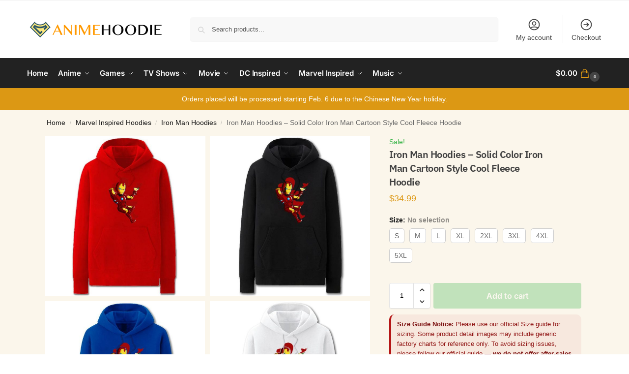

--- FILE ---
content_type: text/html; charset=UTF-8
request_url: https://animehoodie.com/product/iron-man-hoodies-solid-color-iron-man-cartoon-style-cool-fleece-hoodie/
body_size: 44021
content:
<!doctype html>
<html lang="en-US" prefix="og: https://ogp.me/ns#">
<head>
<meta charset="UTF-8">
<meta name="viewport" content="height=device-height, width=device-width, initial-scale=1">
<link rel="profile" href="https://gmpg.org/xfn/11">
<link rel="pingback" href="https://animehoodie.com/xmlrpc.php">


<!-- Google Tag Manager for WordPress by gtm4wp.com -->
<script data-cfasync="false" data-pagespeed-no-defer>
	var gtm4wp_datalayer_name = "dataLayer";
	var dataLayer = dataLayer || [];
	const gtm4wp_use_sku_instead = 0;
	const gtm4wp_currency = 'USD';
	const gtm4wp_product_per_impression = 0;
	const gtm4wp_clear_ecommerce = false;
	const gtm4wp_datalayer_max_timeout = 2000;
</script>
<!-- End Google Tag Manager for WordPress by gtm4wp.com -->
<!-- Search Engine Optimization by Rank Math PRO - https://rankmath.com/ -->
<title>Iron Man Hoodies - Solid Color Iron Man Cartoon Style Cool Fleece Hoodie - Anime Hoodie Shop</title>
<meta name="description" content="Product Description: "/>
<meta name="robots" content="follow, index, max-snippet:-1, max-video-preview:-1, max-image-preview:large"/>
<link rel="canonical" href="https://animehoodie.com/product/iron-man-hoodies-solid-color-iron-man-cartoon-style-cool-fleece-hoodie/" />
<meta property="og:locale" content="en_US" />
<meta property="og:type" content="product" />
<meta property="og:title" content="Iron Man Hoodies - Solid Color Iron Man Cartoon Style Cool Fleece Hoodie - Anime Hoodie Shop" />
<meta property="og:description" content="Product Description: " />
<meta property="og:url" content="https://animehoodie.com/product/iron-man-hoodies-solid-color-iron-man-cartoon-style-cool-fleece-hoodie/" />
<meta property="og:site_name" content="Anime Hoodie Shop" />
<meta property="og:updated_time" content="2021-10-25T08:06:19+00:00" />
<meta property="og:image" content="https://animehoodie.com/wp-content/uploads/2021/08/iron-man-hoodies-solid-color-iron-man-cartoon-style-cool-fleece-hoodie.jpg" />
<meta property="og:image:secure_url" content="https://animehoodie.com/wp-content/uploads/2021/08/iron-man-hoodies-solid-color-iron-man-cartoon-style-cool-fleece-hoodie.jpg" />
<meta property="og:image:width" content="750" />
<meta property="og:image:height" content="750" />
<meta property="og:image:alt" content="Iron Man Hoodies - Solid Color Iron Man Cartoon Style Cool Fleece Hoodie" />
<meta property="og:image:type" content="image/jpeg" />
<meta property="product:brand" content="Iron Man Hoodies" />
<meta property="product:availability" content="instock" />
<meta property="product:retailer_item_id" content="1794009563234" />
<meta name="twitter:card" content="summary_large_image" />
<meta name="twitter:title" content="Iron Man Hoodies - Solid Color Iron Man Cartoon Style Cool Fleece Hoodie - Anime Hoodie Shop" />
<meta name="twitter:description" content="Product Description: " />
<meta name="twitter:image" content="https://animehoodie.com/wp-content/uploads/2021/08/iron-man-hoodies-solid-color-iron-man-cartoon-style-cool-fleece-hoodie.jpg" />
<meta name="twitter:label1" content="Price" />
<meta name="twitter:data1" content="&#036;34.99" />
<meta name="twitter:label2" content="Availability" />
<meta name="twitter:data2" content="In stock" />
<script type="application/ld+json" class="rank-math-schema-pro">{"@context":"https://schema.org","@graph":[{"@type":["Organization","Person"],"@id":"https://animehoodie.com/#person","name":"Anime Hoodie","url":"https://animehoodie.com","logo":{"@type":"ImageObject","@id":"https://animehoodie.com/#logo","url":"https://animehoodie.com/wp-content/uploads/2021/08/animehoodie-logo.png","contentUrl":"https://animehoodie.com/wp-content/uploads/2021/08/animehoodie-logo.png","caption":"Anime Hoodie","inLanguage":"en-US","width":"500","height":"67"},"image":{"@id":"https://animehoodie.com/#logo"}},{"@type":"WebSite","@id":"https://animehoodie.com/#website","url":"https://animehoodie.com","name":"Anime Hoodie","publisher":{"@id":"https://animehoodie.com/#person"},"inLanguage":"en-US"},{"@type":"ImageObject","@id":"https://animehoodie.com/wp-content/uploads/2021/08/iron-man-hoodies-solid-color-iron-man-cartoon-style-cool-fleece-hoodie.jpg","url":"https://animehoodie.com/wp-content/uploads/2021/08/iron-man-hoodies-solid-color-iron-man-cartoon-style-cool-fleece-hoodie.jpg","width":"750","height":"750","caption":"Iron Man Hoodies - Solid Color Iron Man Cartoon Style Cool Fleece Hoodie","inLanguage":"en-US"},{"@type":"BreadcrumbList","@id":"https://animehoodie.com/product/iron-man-hoodies-solid-color-iron-man-cartoon-style-cool-fleece-hoodie/#breadcrumb","itemListElement":[{"@type":"ListItem","position":"1","item":{"@id":"https://animehoodie.com","name":"Home"}},{"@type":"ListItem","position":"2","item":{"@id":"https://animehoodie.com/collections/marvel-hoodies/iron-man-hoodies/","name":"Iron Man Hoodies"}},{"@type":"ListItem","position":"3","item":{"@id":"https://animehoodie.com/product/iron-man-hoodies-solid-color-iron-man-cartoon-style-cool-fleece-hoodie/","name":"Iron Man Hoodies &#8211; Solid Color Iron Man Cartoon Style Cool Fleece Hoodie"}}]},{"@type":"WebPage","@id":"https://animehoodie.com/product/iron-man-hoodies-solid-color-iron-man-cartoon-style-cool-fleece-hoodie/#webpage","url":"https://animehoodie.com/product/iron-man-hoodies-solid-color-iron-man-cartoon-style-cool-fleece-hoodie/","name":"Iron Man Hoodies - Solid Color Iron Man Cartoon Style Cool Fleece Hoodie - Anime Hoodie Shop","datePublished":"2021-08-13T17:49:54+00:00","dateModified":"2021-10-25T08:06:19+00:00","isPartOf":{"@id":"https://animehoodie.com/#website"},"primaryImageOfPage":{"@id":"https://animehoodie.com/wp-content/uploads/2021/08/iron-man-hoodies-solid-color-iron-man-cartoon-style-cool-fleece-hoodie.jpg"},"inLanguage":"en-US","breadcrumb":{"@id":"https://animehoodie.com/product/iron-man-hoodies-solid-color-iron-man-cartoon-style-cool-fleece-hoodie/#breadcrumb"}},{"@type":"ProductGroup","brand":{"@type":"Brand","name":"Iron Man Hoodies"},"name":"Iron Man Hoodies - Solid Color Iron Man Cartoon Style Cool Fleece Hoodie - Anime Hoodie Shop","description":"Product Description:\u00a0","sku":"1794009563234","category":"Marvel Inspired Hoodies &gt; Iron Man Hoodies","mainEntityOfPage":{"@id":"https://animehoodie.com/product/iron-man-hoodies-solid-color-iron-man-cartoon-style-cool-fleece-hoodie/#webpage"},"weight":{"@type":"QuantitativeValue","unitCode":"KGM"},"image":{"@id":"https://animehoodie.com/wp-content/uploads/2021/08/iron-man-hoodies-solid-color-iron-man-cartoon-style-cool-fleece-hoodie.jpg"},"url":"https://animehoodie.com/product/iron-man-hoodies-solid-color-iron-man-cartoon-style-cool-fleece-hoodie/","productGroupID":"1794009563234","variesBy":["https://schema.org/size"],"hasVariant":[{"@type":"Product","sku":"1794009563234","name":"Iron Man Hoodies - Solid Color Iron Man Cartoon Style Cool Fleece Hoodie - S","description":"Product Description:\u00a0 Clothing Type: Hoodie\u00a0 Gender: Men, Women, Boys, Girls, Unisex\u00a0 Material: Polyester, Spandex, Cotton\u00a0 Advantage: Anti-wrinkles, Anti-shrinking, Anti-abrasion &amp; Anti-mildew Pattern Type: 3D Printed Graphics\u00a0 Washing Method: Machine washable\u00a0 Weight: 0.5kg\u00a0 Package: 1*Hoodie","image":"https://animehoodie.com/wp-content/uploads/2021/08/iron-man-hoodies-solid-color-iron-man-cartoon-style-cool-fleece-hoodie-150x150.jpg","size":"s","offers":{"@type":"Offer","description":"Product Description:\u00a0 Clothing Type: Hoodie\u00a0 Gender: Men, Women, Boys, Girls, Unisex\u00a0 Material: Polyester, Spandex, Cotton\u00a0 Advantage: Anti-wrinkles, Anti-shrinking, Anti-abrasion &amp; Anti-mildew Pattern Type: 3D Printed Graphics\u00a0 Washing Method: Machine washable\u00a0 Weight: 0.5kg\u00a0 Package: 1*Hoodie","price":"34.99","priceCurrency":"USD","availability":"http://schema.org/InStock","itemCondition":"NewCondition","priceValidUntil":"2027-12-31","url":"https://animehoodie.com/product/iron-man-hoodies-solid-color-iron-man-cartoon-style-cool-fleece-hoodie/?attribute_pa_size=s"}},{"@type":"Product","sku":"1794009563234","name":"Iron Man Hoodies - Solid Color Iron Man Cartoon Style Cool Fleece Hoodie - M","description":"Product Description:\u00a0 Clothing Type: Hoodie\u00a0 Gender: Men, Women, Boys, Girls, Unisex\u00a0 Material: Polyester, Spandex, Cotton\u00a0 Advantage: Anti-wrinkles, Anti-shrinking, Anti-abrasion &amp; Anti-mildew Pattern Type: 3D Printed Graphics\u00a0 Washing Method: Machine washable\u00a0 Weight: 0.5kg\u00a0 Package: 1*Hoodie","image":"https://animehoodie.com/wp-content/uploads/2021/08/iron-man-hoodies-solid-color-iron-man-cartoon-style-cool-fleece-hoodie-150x150.jpg","size":"m","offers":{"@type":"Offer","description":"Product Description:\u00a0 Clothing Type: Hoodie\u00a0 Gender: Men, Women, Boys, Girls, Unisex\u00a0 Material: Polyester, Spandex, Cotton\u00a0 Advantage: Anti-wrinkles, Anti-shrinking, Anti-abrasion &amp; Anti-mildew Pattern Type: 3D Printed Graphics\u00a0 Washing Method: Machine washable\u00a0 Weight: 0.5kg\u00a0 Package: 1*Hoodie","price":"34.99","priceCurrency":"USD","availability":"http://schema.org/InStock","itemCondition":"NewCondition","priceValidUntil":"2027-12-31","url":"https://animehoodie.com/product/iron-man-hoodies-solid-color-iron-man-cartoon-style-cool-fleece-hoodie/?attribute_pa_size=m"}},{"@type":"Product","sku":"1794009563234","name":"Iron Man Hoodies - Solid Color Iron Man Cartoon Style Cool Fleece Hoodie - L","description":"Product Description:\u00a0 Clothing Type: Hoodie\u00a0 Gender: Men, Women, Boys, Girls, Unisex\u00a0 Material: Polyester, Spandex, Cotton\u00a0 Advantage: Anti-wrinkles, Anti-shrinking, Anti-abrasion &amp; Anti-mildew Pattern Type: 3D Printed Graphics\u00a0 Washing Method: Machine washable\u00a0 Weight: 0.5kg\u00a0 Package: 1*Hoodie","image":"https://animehoodie.com/wp-content/uploads/2021/08/iron-man-hoodies-solid-color-iron-man-cartoon-style-cool-fleece-hoodie-150x150.jpg","size":"l","offers":{"@type":"Offer","description":"Product Description:\u00a0 Clothing Type: Hoodie\u00a0 Gender: Men, Women, Boys, Girls, Unisex\u00a0 Material: Polyester, Spandex, Cotton\u00a0 Advantage: Anti-wrinkles, Anti-shrinking, Anti-abrasion &amp; Anti-mildew Pattern Type: 3D Printed Graphics\u00a0 Washing Method: Machine washable\u00a0 Weight: 0.5kg\u00a0 Package: 1*Hoodie","price":"34.99","priceCurrency":"USD","availability":"http://schema.org/InStock","itemCondition":"NewCondition","priceValidUntil":"2027-12-31","url":"https://animehoodie.com/product/iron-man-hoodies-solid-color-iron-man-cartoon-style-cool-fleece-hoodie/?attribute_pa_size=l"}},{"@type":"Product","sku":"1794009563234","name":"Iron Man Hoodies - Solid Color Iron Man Cartoon Style Cool Fleece Hoodie - XL","description":"Product Description:\u00a0 Clothing Type: Hoodie\u00a0 Gender: Men, Women, Boys, Girls, Unisex\u00a0 Material: Polyester, Spandex, Cotton\u00a0 Advantage: Anti-wrinkles, Anti-shrinking, Anti-abrasion &amp; Anti-mildew Pattern Type: 3D Printed Graphics\u00a0 Washing Method: Machine washable\u00a0 Weight: 0.5kg\u00a0 Package: 1*Hoodie","image":"https://animehoodie.com/wp-content/uploads/2021/08/iron-man-hoodies-solid-color-iron-man-cartoon-style-cool-fleece-hoodie-150x150.jpg","size":"xl","offers":{"@type":"Offer","description":"Product Description:\u00a0 Clothing Type: Hoodie\u00a0 Gender: Men, Women, Boys, Girls, Unisex\u00a0 Material: Polyester, Spandex, Cotton\u00a0 Advantage: Anti-wrinkles, Anti-shrinking, Anti-abrasion &amp; Anti-mildew Pattern Type: 3D Printed Graphics\u00a0 Washing Method: Machine washable\u00a0 Weight: 0.5kg\u00a0 Package: 1*Hoodie","price":"34.99","priceCurrency":"USD","availability":"http://schema.org/InStock","itemCondition":"NewCondition","priceValidUntil":"2027-12-31","url":"https://animehoodie.com/product/iron-man-hoodies-solid-color-iron-man-cartoon-style-cool-fleece-hoodie/?attribute_pa_size=xl"}},{"@type":"Product","sku":"1794009563234","name":"Iron Man Hoodies - Solid Color Iron Man Cartoon Style Cool Fleece Hoodie - 2XL","description":"Product Description:\u00a0 Clothing Type: Hoodie\u00a0 Gender: Men, Women, Boys, Girls, Unisex\u00a0 Material: Polyester, Spandex, Cotton\u00a0 Advantage: Anti-wrinkles, Anti-shrinking, Anti-abrasion &amp; Anti-mildew Pattern Type: 3D Printed Graphics\u00a0 Washing Method: Machine washable\u00a0 Weight: 0.5kg\u00a0 Package: 1*Hoodie","image":"https://animehoodie.com/wp-content/uploads/2021/08/iron-man-hoodies-solid-color-iron-man-cartoon-style-cool-fleece-hoodie-150x150.jpg","size":"2xl","offers":{"@type":"Offer","description":"Product Description:\u00a0 Clothing Type: Hoodie\u00a0 Gender: Men, Women, Boys, Girls, Unisex\u00a0 Material: Polyester, Spandex, Cotton\u00a0 Advantage: Anti-wrinkles, Anti-shrinking, Anti-abrasion &amp; Anti-mildew Pattern Type: 3D Printed Graphics\u00a0 Washing Method: Machine washable\u00a0 Weight: 0.5kg\u00a0 Package: 1*Hoodie","price":"34.99","priceCurrency":"USD","availability":"http://schema.org/InStock","itemCondition":"NewCondition","priceValidUntil":"2027-12-31","url":"https://animehoodie.com/product/iron-man-hoodies-solid-color-iron-man-cartoon-style-cool-fleece-hoodie/?attribute_pa_size=2xl"}},{"@type":"Product","sku":"1794009563234","name":"Iron Man Hoodies - Solid Color Iron Man Cartoon Style Cool Fleece Hoodie - 3XL","description":"Product Description:\u00a0 Clothing Type: Hoodie\u00a0 Gender: Men, Women, Boys, Girls, Unisex\u00a0 Material: Polyester, Spandex, Cotton\u00a0 Advantage: Anti-wrinkles, Anti-shrinking, Anti-abrasion &amp; Anti-mildew Pattern Type: 3D Printed Graphics\u00a0 Washing Method: Machine washable\u00a0 Weight: 0.5kg\u00a0 Package: 1*Hoodie","image":"https://animehoodie.com/wp-content/uploads/2021/08/iron-man-hoodies-solid-color-iron-man-cartoon-style-cool-fleece-hoodie-150x150.jpg","size":"3xl","offers":{"@type":"Offer","description":"Product Description:\u00a0 Clothing Type: Hoodie\u00a0 Gender: Men, Women, Boys, Girls, Unisex\u00a0 Material: Polyester, Spandex, Cotton\u00a0 Advantage: Anti-wrinkles, Anti-shrinking, Anti-abrasion &amp; Anti-mildew Pattern Type: 3D Printed Graphics\u00a0 Washing Method: Machine washable\u00a0 Weight: 0.5kg\u00a0 Package: 1*Hoodie","price":"34.99","priceCurrency":"USD","availability":"http://schema.org/InStock","itemCondition":"NewCondition","priceValidUntil":"2027-12-31","url":"https://animehoodie.com/product/iron-man-hoodies-solid-color-iron-man-cartoon-style-cool-fleece-hoodie/?attribute_pa_size=3xl"}},{"@type":"Product","sku":"1794009563234","name":"Iron Man Hoodies - Solid Color Iron Man Cartoon Style Cool Fleece Hoodie - 4XL","description":"Product Description:\u00a0 Clothing Type: Hoodie\u00a0 Gender: Men, Women, Boys, Girls, Unisex\u00a0 Material: Polyester, Spandex, Cotton\u00a0 Advantage: Anti-wrinkles, Anti-shrinking, Anti-abrasion &amp; Anti-mildew Pattern Type: 3D Printed Graphics\u00a0 Washing Method: Machine washable\u00a0 Weight: 0.5kg\u00a0 Package: 1*Hoodie","image":"https://animehoodie.com/wp-content/uploads/2021/08/iron-man-hoodies-solid-color-iron-man-cartoon-style-cool-fleece-hoodie-150x150.jpg","size":"4xl","offers":{"@type":"Offer","description":"Product Description:\u00a0 Clothing Type: Hoodie\u00a0 Gender: Men, Women, Boys, Girls, Unisex\u00a0 Material: Polyester, Spandex, Cotton\u00a0 Advantage: Anti-wrinkles, Anti-shrinking, Anti-abrasion &amp; Anti-mildew Pattern Type: 3D Printed Graphics\u00a0 Washing Method: Machine washable\u00a0 Weight: 0.5kg\u00a0 Package: 1*Hoodie","price":"34.99","priceCurrency":"USD","availability":"http://schema.org/InStock","itemCondition":"NewCondition","priceValidUntil":"2027-12-31","url":"https://animehoodie.com/product/iron-man-hoodies-solid-color-iron-man-cartoon-style-cool-fleece-hoodie/?attribute_pa_size=4xl"}},{"@type":"Product","sku":"1794009563234","name":"Iron Man Hoodies - Solid Color Iron Man Cartoon Style Cool Fleece Hoodie - 5XL","description":"Product Description:\u00a0 Clothing Type: Hoodie\u00a0 Gender: Men, Women, Boys, Girls, Unisex\u00a0 Material: Polyester, Spandex, Cotton\u00a0 Advantage: Anti-wrinkles, Anti-shrinking, Anti-abrasion &amp; Anti-mildew Pattern Type: 3D Printed Graphics\u00a0 Washing Method: Machine washable\u00a0 Weight: 0.5kg\u00a0 Package: 1*Hoodie","image":"https://animehoodie.com/wp-content/uploads/2021/08/iron-man-hoodies-solid-color-iron-man-cartoon-style-cool-fleece-hoodie-150x150.jpg","size":"5xl","offers":{"@type":"Offer","description":"Product Description:\u00a0 Clothing Type: Hoodie\u00a0 Gender: Men, Women, Boys, Girls, Unisex\u00a0 Material: Polyester, Spandex, Cotton\u00a0 Advantage: Anti-wrinkles, Anti-shrinking, Anti-abrasion &amp; Anti-mildew Pattern Type: 3D Printed Graphics\u00a0 Washing Method: Machine washable\u00a0 Weight: 0.5kg\u00a0 Package: 1*Hoodie","price":"34.99","priceCurrency":"USD","availability":"http://schema.org/InStock","itemCondition":"NewCondition","priceValidUntil":"2027-12-31","url":"https://animehoodie.com/product/iron-man-hoodies-solid-color-iron-man-cartoon-style-cool-fleece-hoodie/?attribute_pa_size=5xl"}}],"@id":"https://animehoodie.com/product/iron-man-hoodies-solid-color-iron-man-cartoon-style-cool-fleece-hoodie/#richSnippet"}]}</script>
<!-- /Rank Math WordPress SEO plugin -->


<style>*,::before,::after{box-sizing:border-box}html{font-family:system-ui,'Segoe UI',Roboto,Helvetica,Arial,sans-serif,'Apple Color Emoji','Segoe UI Emoji';line-height:1.5;-webkit-text-size-adjust:100%;-moz-tab-size:4;-o-tab-size:4;tab-size:4}body{margin:0}hr{height:0;color:inherit}strong{font-weight:bolder}button,select{text-transform:none}button,[type='button'],[type='submit']{-webkit-appearance:button}::-moz-focus-inner{border-style:none;padding:0}:-moz-focusring{outline:1px dotted ButtonText}:-moz-ui-invalid{box-shadow:none}::-webkit-inner-spin-button,::-webkit-outer-spin-button{height:auto}[type='search']{-webkit-appearance:textfield;outline-offset:-2px}::-webkit-search-decoration{-webkit-appearance:none}::-webkit-file-upload-button{-webkit-appearance:button;font:inherit}html{-webkit-text-size-adjust:100%;-moz-text-size-adjust:100%;text-size-adjust:100%;overflow-wrap:break-word;scrollbar-gutter:stable}img{display:block;vertical-align:middle}img{display:block;max-width:100%;height:auto}h1{text-wrap:pretty}a,button,input{touch-action:manipulation}body,button,input{-webkit-font-smoothing:antialiased;-moz-osx-font-smoothing:grayscale}h1,hr,figure,p{margin:0}ul{list-style:none;margin:0;padding:0}button::-moz-focus-inner,input::-moz-focus-inner{padding:0;border:0}button{-webkit-appearance:button;background-color:transparent;background-image:none}mark{background-color:transparent}figure,header,nav{display:block}a{color:#2c2d33;background-color:transparent;text-decoration:none}a,button,input{touch-action:manipulation}mark{color:#000;background:#ff0}img{max-width:100%;height:auto;border:0;border-radius:0}svg:not(:root){overflow:hidden}figure{margin:0}input[type=search]::-webkit-search-cancel-button,input[type=search]::-webkit-search-decoration{-webkit-appearance:none}ul{padding:0}p{margin:0 0 1.21575rem}ul{margin:0 0 1.41575em 20px}ul{list-style:disc}strong{font-weight:600}ins,mark{background:0 0;font-weight:400;text-decoration:none}select{max-width:100%}button,input,select{vertical-align:baseline}button{border:none}select{width:100%;padding:0 40px 0 0.7em;padding-right:40px;background:url("data:image/svg+xml;charset=utf8,%3Csvg width='1792' height='1792' xmlns='http://www.w3.org/2000/svg'%3E%3Cg%3E%3Ctitle%3Ebackground%3C/title%3E%3Crect fill='none' id='canvas_background' height='402' width='582' y='-1' x='-1'/%3E%3C/g%3E%3Cg%3E%3Ctitle%3ELayer 1%3C/title%3E%3Cpath fill='%23888' id='svg_1' d='m1408,704q0,26 -19,45l-448,448q-19,19 -45,19t-45,-19l-448,-448q-19,-19 -19,-45t19,-45t45,-19l896,0q26,0 45,19t19,45z'/%3E%3C/g%3E%3C/svg%3E") calc(100% - 12px) 12px no-repeat;margin:0;background-size:15px 15px;-webkit-appearance:none;-moz-appearance:none;appearance:none;outline:0;border:1px solid #d2d6dc;border-radius:0.3rem;box-shadow:0 1px 2px 0 rgba(0,0,0,0.05);height:40px}@media all and (-ms-high-contrast:none),(-ms-high-contrast:active){select{padding-right:0;background-image:none}}.button{display:inline-block;padding:0.8180469716em 1.41575em;border:0;border-color:#43454b;border-radius:4px;font-size:clamp(0.875rem,0.8115rem + 0.2033vw,0.9375rem);outline:0;background:0 0;background-color:#43454b;font-weight:600;text-shadow:none;text-decoration:none;-webkit-appearance:none}input[type="search"]{outline:0;margin-bottom:0;border:1px solid #d2d6dc;border-radius:0.3rem;box-shadow:0 1px 2px 0 rgba(0,0,0,0.05);height:40px;padding:0 0.7em}input[type="search"]{padding-left:43px}input[type="search"]::-webkit-search-decoration{-webkit-appearance:none}input[type="search"]::-moz-placeholder{color:#555}.site-search input[type="search"]{border:0;background:#f8f8f8;border:1px solid #f8f8f8}.site-search form:before{left:15px;top:50%;margin-top:-7px;width:16px;height:16px}.woocommerce-product-search:before{width:18px;height:18px;content:"";display:inline-block;position:absolute;z-index:1;top:0.7em;left:0.8em;background-color:#ccc;-webkit-mask-image:url("data:image/svg+xml;charset=utf8,%3Csvg width='24' height='24' viewBox='0 0 24 24' fill='none' xmlns='http://www.w3.org/2000/svg'%3E%3Cpath d='M21 21L15 15M17 10C17 13.866 13.866 17 10 17C6.13401 17 3 13.866 3 10C3 6.13401 6.13401 3 10 3C13.866 3 17 6.13401 17 10Z' stroke='%234A5568' stroke-width='2' stroke-linecap='round' stroke-linejoin='round'/%3E%3C/svg%3E");mask-image:url("data:image/svg+xml;charset=utf8,%3Csvg width='24' height='24' viewBox='0 0 24 24' fill='none' xmlns='http://www.w3.org/2000/svg'%3E%3Cpath d='M21 21L15 15M17 10C17 13.866 13.866 17 10 17C6.13401 17 3 13.866 3 10C3 6.13401 6.13401 3 10 3C13.866 3 17 6.13401 17 10Z' stroke='%234A5568' stroke-width='2' stroke-linecap='round' stroke-linejoin='round'/%3E%3C/svg%3E");-webkit-mask-position:center;mask-position:center;-webkit-mask-repeat:no-repeat;mask-repeat:no-repeat;-webkit-mask-size:contain;mask-size:contain}hr{height:0;margin-top:38px;margin-bottom:38px;border:0;border-top:1px solid #e9e9e9}h1{margin:0 0 1rem}.alignright{display:inline;margin-top:5px}.alignright{float:right;margin-left:2.5em}.aligncenter{display:block;clear:both;margin:0 auto}@media (max-width:768px){.site{font-size:15px}input,select{font-size:16px}.site h1{font-size:30px;letter-spacing:-0.01em}}body.error404 h1{margin-bottom:0.5rem}@media (min-width:993px){.site-header .col-full{display:flex;flex-wrap:wrap;align-items:center}.site-header{position:relative;z-index:20}.site-header .site-branding{line-height:1}.site-header .custom-logo-link img{width:auto}.site-header .site-search{margin-left:3em;flex-grow:1}.site-search input{padding-top:1.45rem;padding-bottom:1.45rem}.site-header .widget{margin-bottom:0}.site-branding a{color:#111;font-weight:bold}.site-branding p{margin-top:5px;margin-bottom:0;color:#555;font-size:12px}.site-branding .site-description{display:block;margin-top:0.35rem;font-size:0.755em}.main-header{display:flex}}@media (max-width:1060px) and (min-width:993px){body:not(.header-4):not(.header-5) .site-header .site-search{width:100px}}@media (max-width:992px){.main-header{position:relative}.site-branding{display:flex;flex-direction:column;width:100%;height:70px;justify-content:center;align-items:center;text-align:center}.site-header .custom-logo-link img{width:auto}.site-branding p{margin:5px 0 -3px 0;font-size:11px;line-height:1.22;display:none}.site-header .shoptimizer-cart a.cart-contents .amount{display:none}.site-branding button.menu-toggle{position:absolute;left:15px;width:60px;height:30px;padding:0;background-color:transparent;display:block}.menu-toggle .bar{display:block;position:absolute;top:calc(50% - 1px);z-index:0;width:22px;height:2px;opacity:1;background-color:#222;transform:rotate(0deg)}.menu-toggle .bar:nth-child(1){margin-top:-7px}.menu-toggle .bar:nth-child(2){margin-top:-1px}.menu-toggle .bar:nth-child(3){margin-top:5px}.menu-toggle .bar-text{position:absolute;top:0;left:0;margin-top:8px;margin-left:28px;font-size:10px;font-weight:600;letter-spacing:0.03em}.site-header .site-header-cart{position:absolute;z-index:2;right:15px}body:not(.mobile-toggled).sticky-m .site-header{position:sticky;z-index:9;top:0;box-shadow:0 1px 15px rgba(0,0,0,0.08)}}@media (max-width:480px){.site .site-branding p{max-width:240px;line-height:1.2}}footer.copyright .widget:last-child img{width:auto;height:28.5px;margin:0}@media (max-width:992px){footer.copyright .widget:last-child img{display:block;float:none}}@media (min-width:993px){.col-full{box-sizing:content-box;margin-right:auto;margin-left:auto;max-width:1170px;padding-right:2.617924em;padding-left:2.617924em}.col-full:after{display:block;clear:both;content:""}}@media (max-width:992px){.col-full{padding-right:1em;padding-left:1em}}.site-content{position:relative}@media (min-width:993px){.site-content:after{display:block;visibility:hidden;position:absolute;z-index:5;top:0;left:0;width:100%;height:100%;opacity:0;background:rgba(0,0,0,0.7);content:""}}@media (max-width:992px){.mobile-overlay{visibility:hidden;position:fixed;z-index:101;top:0;left:0;width:100%;height:100%;opacity:0;background:rgba(0,0,0,0.65);background:rgba(52,53,55,0.4);content:""}.close-drawer{color:#fff}}ul.products{display:flex;flex-wrap:wrap;width:calc(100% + 30px);margin-left:-15px;margin-bottom:0;clear:both}ul.products li.product{position:relative;padding-right:15px;padding-left:15px;list-style:none}@media (min-width:993px){body:not(.static-cta-buttons) ul.products li.product{align-self:flex-start}}@media (min-width:993px){ul.products li.product:not(.product-category){padding-bottom:40px}ul.products.columns-3 li.product{float:left;width:33.3053%}}@media (max-width:992px){ul.products{display:grid;grid-template-columns:repeat(2,minmax(10px,1fr));-moz-column-gap:20px;column-gap:20px;row-gap:30px;width:100%;margin-left:0}ul.products li.product{display:flex;flex-direction:column;height:100%;width:100%;padding:0;margin-bottom:0}ul.products li.product .button{margin-top:auto}}.header-widget-region{position:relative;color:#fff;background-color:#dc9814;text-align:center}.header-widget-region .widget{margin:0;padding:1em 0}.header-widget-region .widget p{margin:0;font-size:clamp(0.75rem,0.5938rem + 0.5vw,0.875rem)}@media (max-width:768px){.header-widget-region .widget{padding:0.6em 0;font-size:clamp(0.8125rem,0.749rem + 0.2033vw,0.875rem)}}.woocommerce-breadcrumb{padding-top:0.75rem;padding-bottom:0.75rem;font-size:clamp(0.75rem,0.6547rem + 0.3049vw,0.84375rem);white-space:nowrap;text-overflow:ellipsis;overflow:hidden;color:#666}@media (min-width:993px){.woocommerce-breadcrumb{padding-top:1rem;padding-bottom:1rem}}.woocommerce-breadcrumb a{color:#111}.woocommerce-breadcrumb a:first-of-type:before{display:none}.woocommerce-breadcrumb .breadcrumb-separator{display:inline-block;position:relative;top:-1px;padding:0 0.8em;opacity:0.4;font-size:0.8em}.ajax_add_to_cart.add_to_cart_button:after{position:absolute;top:50%;left:50%;margin-top:-9px;margin-left:-9px;opacity:0;content:"";display:inline-block;width:18px;height:18px;border:1px solid rgba(255,255,255,0.3);border-left-color:#fff;border-radius:50%;vertical-align:middle}@media (max-width:992px){ul.products li.product .button{opacity:1}}@media (min-width:993px){.site-header-cart{line-height:60px;margin-left:auto}.shoptimizer-cart .cart-contents{padding:0;color:#fff}.shoptimizer-cart a.cart-contents .count{position:relative}.site-header .site-header-cart{display:none;width:auto}}.shoptimizer-cart .cart-contents .count{opacity:1;font-size:0.8em}.shoptimizer-cart .cart-contents:after{margin-left:10px}.shoptimizer-cart a.cart-contents .count{display:inline-block;position:relative;width:auto;min-width:28px;height:28px;margin-left:5px;padding:3px;border:1px solid #dc9814;border-bottom-right-radius:3px;border-bottom-left-radius:3px;color:#dc9814;font-size:12px;line-height:22px;text-align:center;letter-spacing:-0.7px}.shoptimizer-cart a.cart-contents .count:after{position:absolute;bottom:90%;left:50%;width:10px;height:6px;margin-bottom:1px;margin-left:-6px;border:1px solid #dc9814;border-bottom:0;border-top-left-radius:99px;border-top-right-radius:99px;content:""}.shoptimizer-cart .cart-contents{display:block;text-decoration:none}.shoptimizer-mini-cart-wrap{overflow:hidden;position:fixed;z-index:102;top:0;right:-420px;left:auto;width:420px;height:100%;background-color:#fff;outline:none}@media (max-width:480px){.shoptimizer-mini-cart-wrap{width:100%;right:-100%}}#ajax-loading{position:absolute;z-index:100;top:0px;left:0px;width:100%;height:100%;background-color:rgba(255,255,255,0.5)}.shoptimizer-loader{display:flex;align-items:center;justify-content:center;width:100%;height:100%}.spinner{width:38px;height:38px;border:1px solid #ccc;border-bottom-color:#111;border-radius:50%;display:inline-block;box-sizing:border-box;animation:rotation 0.8s linear infinite}.cart-drawer-heading{position:absolute;margin:12px 20px;font-size:17px;font-weight:600;color:#111}.shoptimizer-mini-cart-wrap .close-drawer{display:block;position:absolute;top:12.5px;right:16px;width:26px;height:26px;color:#111;padding:0;background:none}.shoptimizer-mini-cart-wrap .close-drawer span{display:flex;width:26px;height:26px}.shoptimizer-mini-cart-wrap .widget_shopping_cart{display:flex;overflow-x:hidden;overflow-y:auto;position:relative;z-index:10;top:auto;left:auto;height:calc(100% - 50px);margin:0;margin-top:50px;padding:0px 20px 0 20px;background:#fff}.shoptimizer-mini-cart-wrap .widget_shopping_cart_content{display:flex;flex-direction:column;width:100%}@media (min-width:993px){body:not(.header-4) .col-full-nav .site-search,.mobile-menu.close-drawer,.menu-toggle,.mobile-extra{display:none}.logo-mark,.logo-mark img{display:inline-block;position:absolute}.menu-primary-menu-container{margin-left:0}.logo-mark{float:left;overflow:hidden;width:0;margin-right:0}.logo-mark img{position:relative;top:-1px;vertical-align:middle}.col-full-nav{width:100%;border-top:1px solid transparent}.shoptimizer-primary-navigation{display:flex}body:not(.header-4).sticky-d .col-full-nav{position:sticky;z-index:10;top:0}.main-navigation ul{margin:0}.main-navigation ul li{display:inline-block}.main-navigation ul li.menu-item>a{display:block}.menu-primary-menu-container>ul>li>a span{position:relative}.menu-primary-menu-container>ul>li>a{padding-right:0.55em;padding-left:0.55em}.menu-primary-menu-container>ul>li:first-child>a{padding-left:0}.main-navigation ul.menu>li.menu-item-has-children{position:relative;text-align:left}.menu-primary-menu-container>ul>li>a span:before{display:block;position:absolute;top:calc(100% + 2px);left:0;width:100%;border-bottom:1px solid #ccc;content:"";transform:scale(0,1);transform-origin:right center}.menu-primary-menu-container>ul>li.menu-item-has-children>a:after{display:inline-block;position:relative;top:1px;margin-left:6px;width:12px;height:12px;content:"";background-color:#fff}.menu-primary-menu-container>ul>li.menu-button>a span{padding:6px 16px;border-radius:30px;color:#fff;background:#444;font-size:13px;font-weight:bold}.menu-primary-menu-container>ul>li.menu-button>a{position:relative;top:-1px}.menu-primary-menu-container>ul>li.menu-button>a span:before{display:none}.main-navigation ul ul{position:absolute}.main-navigation ul.menu>li:not(.full-width)>.sub-menu-wrapper{visibility:hidden;position:absolute;right:0;left:0;opacity:0;transform:scale(0.8)}.main-navigation ul.menu>li:not(.full-width) ul.sub-menu{padding:20px 12px;box-shadow:0 1px 15px rgba(0,0,0,0.08);line-height:1.4;margin:0;width:200px;box-sizing:content-box}.main-navigation ul.menu>li:not(.full-width) a.sub-menu-link{padding:0.3em 0.8em}.main-navigation ul ul li{display:block;position:relative}.main-navigation ul.menu>li:not(.full-width) ul li .sub-menu-wrapper{visibility:hidden;position:absolute;z-index:1;top:-20px;left:220px;opacity:0}.main-navigation ul.menu>li:not(.full-width) ul li.menu-item-has-children>a:after{position:absolute;top:0px;display:inline-block;right:15px;width:13px;height:13px;content:"";background-color:#111;transform:translateX(50%) translateY(50%)}.main-navigation ul li a span strong{color:#fff;background-color:#222;font-size:9px;height:16px;line-height:16px;padding:0px 6px;display:inline-flex;margin-left:7px;position:absolute;top:2.5px;border-radius:3px}.main-navigation ul.menu li.full-width>.sub-menu-wrapper{position:absolute;visibility:hidden;left:0;width:100%;opacity:0;background:#fff;border-top:1px solid #eee}.main-navigation ul.menu li.full-width ul li>.sub-menu-wrapper{position:relative;top:auto;right:auto}.main-navigation ul.menu li.full-width{position:inherit}.main-navigation ul li.full-width .container{max-width:1170px;margin:0 auto;padding:0}.main-navigation ul li.full-width ul{position:inherit}.main-navigation ul li.full-width ul.products{display:block}.main-navigation ul li.full-width>.sub-menu-wrapper>.container>ul.sub-menu{display:flex;justify-content:center;width:100%;padding:40px 0}.main-navigation ul li.full-width>.sub-menu-wrapper>.container>ul.sub-menu>li{display:inline-block;vertical-align:top;float:none;width:23%;padding-right:25px;padding-left:25px;border-left:1px solid #eee;-moz-column-break-inside:avoid;break-inside:avoid}.main-navigation ul li.full-width>.sub-menu-wrapper>.container>ul.sub-menu>li:last-child{border-right:1px solid #eee}.main-navigation ul li.full-width>.sub-menu-wrapper>.container>ul.sub-menu ul{width:100%}.main-navigation ul.menu li.full-width>.sub-menu-wrapper li.menu-item-has-children>a,.main-navigation ul.menu li.full-width>.sub-menu-wrapper li.heading>a{margin-bottom:0.25rem}.main-navigation ul.menu li.full-width li.heading{clear:both;padding-top:15px}.main-navigation ul.menu li.full-width>.sub-menu-wrapper li{margin-bottom:0.25rem}.main-navigation ul.products li.product:not(.product-category):before{display:none}.main-navigation ul.menu li.full-width>.sub-menu-wrapper li.product:not(.product-category){padding-bottom:0}.main-navigation ul.products li.product{padding:0;width:100%}.main-navigation ul.menu li.full-width>.sub-menu-wrapper li a.button{width:100%}.main-navigation ul.menu li.full-width>.sub-menu-wrapper li a.button{position:relative}.main-navigation ul.menu ul li.menu-item-image span{font-size:0px;display:block}.main-navigation ul.menu ul li.menu-item-image img{margin-bottom:0.5rem;border-radius:4px;width:100%}.main-navigation ul.menu ul li.menu-item-image span.sub{font-size:14px;text-align:center;font-weight:600}}.secondary-navigation{display:none}@media (min-width:993px){.secondary-navigation{display:block;float:right;margin-left:auto;padding-left:1.2em}.secondary-navigation .menu{margin-right:-15px}.secondary-navigation ul{margin:0}.secondary-navigation ul li{display:inline-block;position:relative}.secondary-navigation ul li a{position:relative;display:block;padding:0.7em 0.875em 0;color:#111;font-size:14px}.secondary-navigation .menu li:not(.ri) a{padding-top:35px}.secondary-navigation .icon-wrapper{position:absolute;top:0px;left:50%;top:5px;transform:translate(-50%,0%)}.secondary-navigation .icon-wrapper svg{width:28px;height:28px}.secondary-navigation .icon-wrapper svg path{stroke-width:1.5px}.secondary-navigation .menu-item{padding:0 5px;border-left:1px solid #eee}.secondary-navigation .menu-item:first-child{border:0}}@media (max-width:992px){.col-full-nav .logo-mark,.col-full-nav .site-header-cart{display:none}.col-full-nav .shoptimizer-primary-navigation.col-full{padding:0}.main-navigation{padding-top:1rem}.main-navigation ul{list-style:none;margin:0}.main-navigation ul li{position:relative}.menu-primary-menu-container>ul>li>a{display:block;padding:0.35rem 0}.main-navigation ul.menu ul li{position:relative}.main-navigation ul.menu ul li>a{padding:0.15rem 0;display:block}.main-navigation ul.menu .sub-menu-wrapper{margin-top:0.25rem;padding-bottom:1rem;padding-left:0.5rem}.main-navigation ul.menu .sub-menu-wrapper .sub-menu-wrapper{margin-top:0.25rem;padding-bottom:0.5rem;padding-left:0.5rem}.main-navigation ul.menu>li.menu-item-has-children{position:relative}.main-navigation ul.menu .sub-menu-wrapper a.cg-menu-link{width:calc(100% - 40px)}.main-navigation ul.menu li.menu-item-has-children .sub-menu-wrapper{position:fixed;left:-99999px;opacity:0;transform:translateX(-10px)}.main-navigation ul.menu li.menu-item-has-children:not(.dropdown-open) .sub-menu-wrapper{display:block}.main-navigation ul.menu li.menu-item-has-children.dropdown-open>.sub-menu-wrapper{position:inherit;left:auto;opacity:1;transform:translateX(0)}.site-search{display:none}.col-full-nav .site-search{display:block;padding-top:20px;position:relative;z-index:4}.main-navigation ul.menu li.menu-item-has-children span.caret{display:flex;position:absolute;z-index:3;top:0px;right:0;width:30px;justify-content:center;align-items:center}.main-navigation ul.menu li.menu-item-has-children li.menu-item-has-children.dropdown-open>span.caret{transform:rotate(180deg)}.main-navigation ul.menu li.menu-item-has-children span.caret:after{display:inline-flex;width:20px;height:20px;background-color:#111;content:""}.main-navigation ul.menu li.menu-item-has-children span.caret{height:35px}.main-navigation ul.menu li.menu-item-has-children li.menu-item-has-children span.caret{height:27px;opacity:0.5}.main-navigation ul.menu li.full-width>.sub-menu-wrapper li.menu-item-has-children>a+span.caret{height:24px}.main-navigation ul.menu li.full-width>.sub-menu-wrapper li.heading>a.sub-menu-link{margin-top:0.5rem}.main-navigation ul li a span strong{position:absolute;color:#fff;background-color:#222;font-size:9px;height:16px;line-height:16px;padding:0px 6px;display:inline-flex;margin-left:7px;margin-top:3.5px;border-radius:2px}.main-navigation ul.products{grid-template-columns:repeat(1,minmax(10px,1fr));padding-right:0.5rem;margin-top:1.15rem;margin-bottom:1.5rem}.main-navigation ul.products li.product .button{margin-top:0;opacity:1}.main-navigation ul.menu ul li.menu-item-image{margin-top:0.5rem;margin-bottom:1rem}.main-navigation ul.menu .sub-menu-wrapper li.menu-item-image a.cg-menu-link{width:100%;padding-right:0.5rem}.main-navigation ul.menu ul li.menu-item-image span{font-size:0px;display:block}.main-navigation ul.menu ul li.menu-item-image img{margin-bottom:0.5rem;border-radius:4px;width:100%}.main-navigation ul.menu ul li.menu-item-image span.sub{font-size:13px;text-align:center;font-weight:600}.mobile-extra{padding:1rem 0 2rem 0}.mobile-extra .widget{margin-bottom:0}.mobile-extra .heading{margin-top:0;margin-bottom:0.25rem;padding:1rem 0 0 0;opacity:0.6;font-size:11px;letter-spacing:1px;text-transform:uppercase;font-weight:normal}.mobile-extra ul,.mobile-extra .widget p{margin:0;padding:0}.mobile-extra ul li{margin-bottom:0.35rem}.mobile-extra a{font-size:14px}.mobile-extra .review{text-align:center;border-top:1px solid #e2e2e2;padding-top:30px;font-size:14px;line-height:1.5;margin:30px 0 0 0}.mobile-extra .review::before{display:block;font-size:12px;letter-spacing:3px;content:"\2605\2605\2605\2605\2605";margin-bottom:5px;color:#ee9e13}.mobile-extra .review strong{display:block;margin-top:0.5rem;font-size:11px;letter-spacing:1px;text-transform:uppercase}.mobile-extra .review .button{margin-top:20px;display:block;font-weight:bold;color:#fff}.col-full-nav{position:fixed;z-index:102;padding:0 15px;top:0;bottom:0;height:100%;left:-300px;width:300px;min-height:100vh;min-height:-moz-available;min-height:fill-available;min-height:-webkit-fill-available;max-height:100vh;overflow-y:auto;overflow-x:hidden;background:#fff;overscroll-behavior:contain;-webkit-overflow-scrolling:touch;box-shadow:0 0 10 rgba(0,0,0,0.15)}.mobile-menu.close-drawer{visibility:hidden;position:fixed;z-index:999;top:40px;left:310px;padding:0;opacity:0}}@media (min-width:993px){ul.products li.product:not(.product-category):before{visibility:hidden;position:absolute;left:0;opacity:0;background-color:#fff;box-shadow:0 0 10px rgba(0,0,0,0.1);content:"";width:calc(100% + 0px);height:calc(100% + 30px);margin-top:-15px;margin-left:0}}ul.products li.product img{display:block;width:100%;margin:0}.woocommerce-image__wrapper{position:relative;width:100%}.woocommerce-image__wrapper .gallery-image{position:absolute;z-index:-10;top:0;left:0;opacity:0}.woocommerce-card__header{clear:both;padding-top:0.75rem}.woocommerce-card__header *{position:relative}@media (max-width:992px){li.product:not(.product-category) .woocommerce-card__header{display:flex;flex-direction:column;flex:1}}li.product p.product__categories,li.menu-item-product p.product__categories{position:relative;margin-bottom:0.25rem;-webkit-font-smoothing:antialiased;color:#444;line-height:1.4;font-size:clamp(0.625rem,0.5615rem + 0.2033vw,0.6875rem);letter-spacing:0.7px;text-transform:uppercase;margin-bottom:0}li.product p.product__categories a,li.menu-item-product p.product__categories a{color:#444}ul.products li.product.product-category h2 mark{display:none}ul.products li.product .woocommerce-loop-product__title{padding-top:0.25rem;padding-bottom:0.25rem}ul.products li.product .woocommerce-LoopProduct-link{display:block;color:#2c2d33;-webkit-backface-visibility:hidden}@media (max-width:770px){.m-grid-2 ul.products li.product .woocommerce-loop-product__title{font-size:clamp(0.8125rem,0.749rem + 0.2033vw,0.875rem)}}ul.products li.product .price{display:block;margin-bottom:0.75rem;color:#111;font-size:clamp(0.75rem,0.623rem + 0.4065vw,0.875rem)}.price del{color:#72767c;margin-right:0.25rem;font-size:0.85em;font-weight:normal}ul.products li.product .price ins{font-weight:bold}ul.products li.product .button{display:block;position:absolute;z-index:1;bottom:0;width:calc(100% - 30px);height:40px;padding:0;border-radius:4px;opacity:0;font-size:clamp(0.75rem,0.623rem + 0.4065vw,0.875rem);font-weight:600;line-height:40px;text-align:center}@media (max-width:992px){ul.products li.product .button,ul.products li.product .add_to_cart_button{position:relative;width:100%;opacity:1}}@media (max-width:770px){ul.products li.product .button{padding:8px 12px;height:auto;line-height:inherit}}ul.products li.product .product-label{display:flex;flex-flow:row wrap;justify-content:center}.product-label{position:absolute;z-index:1;top:-5px;left:5px;min-width:46px;max-width:50%;min-height:46px;align-items:center;padding:5px 7px;border-radius:35px;color:#fff;background-color:#3bb54a;font-size:12px;letter-spacing:0.4px;text-transform:uppercase;word-break:break-all}.product-label.type-bubble{top:10px;left:10px;z-index:1;min-width:inherit;min-height:inherit;font-size:11px;border-radius:3px;padding:3px 6px;line-height:15px}@media (max-width:992px){.woocommerce-image__wrapper .gallery-image{position:relative;opacity:1;z-index:inherit}.shoptimizer-plp-carousel-container{display:flex;width:100%;height:100%;overflow-x:scroll;scroll-snap-type:x mandatory;-webkit-overflow-scrolling:touch;scroll-behavior:smooth;scrollbar-width:none}.shoptimizer-plp-carousel-container .shoptimizer-plp-image-wrapper{display:flex;width:calc(200%)}.shoptimizer-plp-carousel-container img{width:100%;height:100%;scroll-snap-align:center;-o-object-fit:cover;object-fit:cover;flex-shrink:0}.woocommerce-image__wrapper .shoptimizer-plp-carousel--pagination{display:none}.shoptimizer-plp-carousel--pagination{position:absolute;bottom:5px;left:50%;transform:translateX(-50%);display:flex;justify-content:center;align-items:center}.shoptimizer-plp-carousel--dot{height:6px;width:6px;margin:0 2px;background-color:#fff;border:1px solid #111;border-radius:50%;display:inline-block}.shoptimizer-plp-carousel--dot.active{background-color:#111}}.col-full.topbar-wrapper{max-width:100%;border-bottom:1px solid #eee}.top-bar form{margin:0}.top-bar select{font-size:13px;height:26px;background-size:12px 12px;background-position:calc(100% - 7px)}.top-bar .col-full{display:flex;padding:0;align-items:center}.top-bar p{margin:0}.top-bar-left{display:flex;flex:1}.top-bar-center{display:flex;justify-content:center;max-width:45%;text-align:center}.top-bar-right{flex:1;display:flex;justify-content:flex-end}@media (max-width:992px){.topbar-wrapper .top-bar{padding:0.6rem 0;font-size:clamp(0.75rem,0.623rem + 0.4065vw,0.875rem)}.top-bar{border-bottom:none}.top-bar select{font-size:13px}.top-bar .col-full{padding:0}}@media (max-width:768px){.col-full.topbar-wrapper.hide-on-mobile{display:none}.top-bar .col-full,.top-bar-left,.top-bar-center,.top-bar-right{display:block;text-align:center;max-width:100%}.top-bar select{margin-top:5px;width:100%}}.widget ul{margin-bottom:0;margin-left:0;list-style:none}.widget li{margin-bottom:0.4em;font-size:14px;line-height:1.45}.widget_product_search form{position:relative}.widget_product_search input{width:100%}.widget_product_search form button[type="submit"]{clip:rect(1px 1px 1px 1px);position:absolute!important;right:0px}.widget p{margin-bottom:1em;font-size:14px;line-height:1.5}.widget p:last-child{margin-bottom:0}@keyframes rotation{0%{transform:rotate(0deg)}100%{transform:rotate(360deg)}}.menu-primary-menu-container>ul>li.menu-item-has-children>a:after,.main-navigation ul.menu li.menu-item-has-children span.caret:after{-webkit-mask-image:url("data:image/svg+xml;charset=utf8,%3Csvg width='24' height='24' viewBox='0 0 24 24' fill='none' xmlns='http://www.w3.org/2000/svg'%3E%3Cpath d='M19 9L12 16L5 9' stroke='%234A5568' stroke-width='2' stroke-linecap='round' stroke-linejoin='round'/%3E%3C/svg%3E");mask-image:url("data:image/svg+xml;charset=utf8,%3Csvg width='24' height='24' viewBox='0 0 24 24' fill='none' xmlns='http://www.w3.org/2000/svg'%3E%3Cpath d='M19 9L12 16L5 9' stroke='%234A5568' stroke-width='2' stroke-linecap='round' stroke-linejoin='round'/%3E%3C/svg%3E")}.main-navigation ul.menu>li:not(.full-width) ul li.menu-item-has-children>a:after{-webkit-mask-image:url("data:image/svg+xml;charset=utf8,%3Csvg width='24' height='24' viewBox='0 0 24 24' fill='none' xmlns='http://www.w3.org/2000/svg'%3E%3Cpath d='M9 5L16 12L9 19' stroke='%234A5568' stroke-width='2' stroke-linecap='round' stroke-linejoin='round'/%3E%3C/svg%3E");mask-image:url("data:image/svg+xml;charset=utf8,%3Csvg width='24' height='24' viewBox='0 0 24 24' fill='none' xmlns='http://www.w3.org/2000/svg'%3E%3Cpath d='M9 5L16 12L9 19' stroke='%234A5568' stroke-width='2' stroke-linecap='round' stroke-linejoin='round'/%3E%3C/svg%3E")}.menu-primary-menu-container>ul>li.menu-item-has-children>a:after,.main-navigation ul.menu>li:not(.full-width) ul li.menu-item-has-children>a:after,.main-navigation ul.menu li.menu-item-has-children span.caret:after{-webkit-mask-position:center;mask-position:center;-webkit-mask-repeat:no-repeat;mask-repeat:no-repeat;-webkit-mask-size:contain;mask-size:contain}.sr-only,.screen-reader-text{position:absolute;visibility:hidden;width:1px;height:1px;padding:0;margin:-1px;overflow:hidden;clip:rect(0,0,0,0);white-space:nowrap;border-width:0}@media (max-width:992px){.hide-on-mobile{display:none!important}}</style><link rel='stylesheet' id='cartadicreditopay-block-checkout-css' href='https://animehoodie.com/wp-content/plugins/cashier-payment-for-woocommerce-V3.1.8/css/pay-page.css' type='text/css' media='all' />
<link rel='stylesheet' id='wp-block-library-css' href='https://animehoodie.com/wp-includes/css/dist/block-library/style.min.css' type='text/css' media='all' />
<link rel='stylesheet' id='wc-blocks-style-css' href='https://animehoodie.com/wp-content/plugins/woocommerce/packages/woocommerce-blocks/build/wc-blocks.css' type='text/css' media='all' />
<link rel='stylesheet' id='wc-blocks-style-active-filters-css' href='https://animehoodie.com/wp-content/plugins/woocommerce/packages/woocommerce-blocks/build/active-filters.css' type='text/css' media='all' />
<link rel='stylesheet' id='wc-blocks-style-add-to-cart-form-css' href='https://animehoodie.com/wp-content/plugins/woocommerce/packages/woocommerce-blocks/build/add-to-cart-form.css' type='text/css' media='all' />
<link rel='stylesheet' id='wc-blocks-packages-style-css' href='https://animehoodie.com/wp-content/plugins/woocommerce/packages/woocommerce-blocks/build/packages-style.css' type='text/css' media='all' />
<link rel='stylesheet' id='wc-blocks-style-all-products-css' href='https://animehoodie.com/wp-content/plugins/woocommerce/packages/woocommerce-blocks/build/all-products.css' type='text/css' media='all' />
<link rel='stylesheet' id='wc-blocks-style-all-reviews-css' href='https://animehoodie.com/wp-content/plugins/woocommerce/packages/woocommerce-blocks/build/all-reviews.css' type='text/css' media='all' />
<link rel='stylesheet' id='wc-blocks-style-attribute-filter-css' href='https://animehoodie.com/wp-content/plugins/woocommerce/packages/woocommerce-blocks/build/attribute-filter.css' type='text/css' media='all' />
<link rel='stylesheet' id='wc-blocks-style-breadcrumbs-css' href='https://animehoodie.com/wp-content/plugins/woocommerce/packages/woocommerce-blocks/build/breadcrumbs.css' type='text/css' media='all' />
<link rel='stylesheet' id='wc-blocks-style-catalog-sorting-css' href='https://animehoodie.com/wp-content/plugins/woocommerce/packages/woocommerce-blocks/build/catalog-sorting.css' type='text/css' media='all' />
<link rel='stylesheet' id='wc-blocks-style-customer-account-css' href='https://animehoodie.com/wp-content/plugins/woocommerce/packages/woocommerce-blocks/build/customer-account.css' type='text/css' media='all' />
<link rel='stylesheet' id='wc-blocks-style-featured-category-css' href='https://animehoodie.com/wp-content/plugins/woocommerce/packages/woocommerce-blocks/build/featured-category.css' type='text/css' media='all' />
<link rel='stylesheet' id='wc-blocks-style-featured-product-css' href='https://animehoodie.com/wp-content/plugins/woocommerce/packages/woocommerce-blocks/build/featured-product.css' type='text/css' media='all' />
<link rel='stylesheet' id='wc-blocks-style-mini-cart-css' href='https://animehoodie.com/wp-content/plugins/woocommerce/packages/woocommerce-blocks/build/mini-cart.css' type='text/css' media='all' />
<link rel='stylesheet' id='wc-blocks-style-price-filter-css' href='https://animehoodie.com/wp-content/plugins/woocommerce/packages/woocommerce-blocks/build/price-filter.css' type='text/css' media='all' />
<link rel='stylesheet' id='wc-blocks-style-product-add-to-cart-css' href='https://animehoodie.com/wp-content/plugins/woocommerce/packages/woocommerce-blocks/build/product-add-to-cart.css' type='text/css' media='all' />
<link rel='stylesheet' id='wc-blocks-style-product-button-css' href='https://animehoodie.com/wp-content/plugins/woocommerce/packages/woocommerce-blocks/build/product-button.css' type='text/css' media='all' />
<link rel='stylesheet' id='wc-blocks-style-product-categories-css' href='https://animehoodie.com/wp-content/plugins/woocommerce/packages/woocommerce-blocks/build/product-categories.css' type='text/css' media='all' />
<link rel='stylesheet' id='wc-blocks-style-product-image-css' href='https://animehoodie.com/wp-content/plugins/woocommerce/packages/woocommerce-blocks/build/product-image.css' type='text/css' media='all' />
<link rel='stylesheet' id='wc-blocks-style-product-image-gallery-css' href='https://animehoodie.com/wp-content/plugins/woocommerce/packages/woocommerce-blocks/build/product-image-gallery.css' type='text/css' media='all' />
<link rel='stylesheet' id='wc-blocks-style-product-query-css' href='https://animehoodie.com/wp-content/plugins/woocommerce/packages/woocommerce-blocks/build/product-query.css' type='text/css' media='all' />
<link rel='stylesheet' id='wc-blocks-style-product-results-count-css' href='https://animehoodie.com/wp-content/plugins/woocommerce/packages/woocommerce-blocks/build/product-results-count.css' type='text/css' media='all' />
<link rel='stylesheet' id='wc-blocks-style-product-reviews-css' href='https://animehoodie.com/wp-content/plugins/woocommerce/packages/woocommerce-blocks/build/product-reviews.css' type='text/css' media='all' />
<link rel='stylesheet' id='wc-blocks-style-product-sale-badge-css' href='https://animehoodie.com/wp-content/plugins/woocommerce/packages/woocommerce-blocks/build/product-sale-badge.css' type='text/css' media='all' />
<link rel='stylesheet' id='wc-blocks-style-product-search-css' href='https://animehoodie.com/wp-content/plugins/woocommerce/packages/woocommerce-blocks/build/product-search.css' type='text/css' media='all' />
<link rel='stylesheet' id='wc-blocks-style-product-sku-css' href='https://animehoodie.com/wp-content/plugins/woocommerce/packages/woocommerce-blocks/build/product-sku.css' type='text/css' media='all' />
<link rel='stylesheet' id='wc-blocks-style-product-stock-indicator-css' href='https://animehoodie.com/wp-content/plugins/woocommerce/packages/woocommerce-blocks/build/product-stock-indicator.css' type='text/css' media='all' />
<link rel='stylesheet' id='wc-blocks-style-product-summary-css' href='https://animehoodie.com/wp-content/plugins/woocommerce/packages/woocommerce-blocks/build/product-summary.css' type='text/css' media='all' />
<link rel='stylesheet' id='wc-blocks-style-product-title-css' href='https://animehoodie.com/wp-content/plugins/woocommerce/packages/woocommerce-blocks/build/product-title.css' type='text/css' media='all' />
<link rel='stylesheet' id='wc-blocks-style-rating-filter-css' href='https://animehoodie.com/wp-content/plugins/woocommerce/packages/woocommerce-blocks/build/rating-filter.css' type='text/css' media='all' />
<link rel='stylesheet' id='wc-blocks-style-reviews-by-category-css' href='https://animehoodie.com/wp-content/plugins/woocommerce/packages/woocommerce-blocks/build/reviews-by-category.css' type='text/css' media='all' />
<link rel='stylesheet' id='wc-blocks-style-reviews-by-product-css' href='https://animehoodie.com/wp-content/plugins/woocommerce/packages/woocommerce-blocks/build/reviews-by-product.css' type='text/css' media='all' />
<link rel='stylesheet' id='wc-blocks-style-product-details-css' href='https://animehoodie.com/wp-content/plugins/woocommerce/packages/woocommerce-blocks/build/product-details.css' type='text/css' media='all' />
<link rel='stylesheet' id='wc-blocks-style-single-product-css' href='https://animehoodie.com/wp-content/plugins/woocommerce/packages/woocommerce-blocks/build/single-product.css' type='text/css' media='all' />
<link rel='stylesheet' id='wc-blocks-style-stock-filter-css' href='https://animehoodie.com/wp-content/plugins/woocommerce/packages/woocommerce-blocks/build/stock-filter.css' type='text/css' media='all' />
<link rel='stylesheet' id='wc-blocks-style-cart-css' href='https://animehoodie.com/wp-content/plugins/woocommerce/packages/woocommerce-blocks/build/cart.css' type='text/css' media='all' />
<link rel='stylesheet' id='wc-blocks-style-checkout-css' href='https://animehoodie.com/wp-content/plugins/woocommerce/packages/woocommerce-blocks/build/checkout.css' type='text/css' media='all' />
<link rel='stylesheet' id='wc-blocks-style-mini-cart-contents-css' href='https://animehoodie.com/wp-content/plugins/woocommerce/packages/woocommerce-blocks/build/mini-cart-contents.css' type='text/css' media='all' />
<style id='global-styles-inline-css' type='text/css'>
:root{--wp--preset--aspect-ratio--square: 1;--wp--preset--aspect-ratio--4-3: 4/3;--wp--preset--aspect-ratio--3-4: 3/4;--wp--preset--aspect-ratio--3-2: 3/2;--wp--preset--aspect-ratio--2-3: 2/3;--wp--preset--aspect-ratio--16-9: 16/9;--wp--preset--aspect-ratio--9-16: 9/16;--wp--preset--color--black: #000000;--wp--preset--color--cyan-bluish-gray: #abb8c3;--wp--preset--color--white: #ffffff;--wp--preset--color--pale-pink: #f78da7;--wp--preset--color--vivid-red: #cf2e2e;--wp--preset--color--luminous-vivid-orange: #ff6900;--wp--preset--color--luminous-vivid-amber: #fcb900;--wp--preset--color--light-green-cyan: #7bdcb5;--wp--preset--color--vivid-green-cyan: #00d084;--wp--preset--color--pale-cyan-blue: #8ed1fc;--wp--preset--color--vivid-cyan-blue: #0693e3;--wp--preset--color--vivid-purple: #9b51e0;--wp--preset--gradient--vivid-cyan-blue-to-vivid-purple: linear-gradient(135deg,rgba(6,147,227,1) 0%,rgb(155,81,224) 100%);--wp--preset--gradient--light-green-cyan-to-vivid-green-cyan: linear-gradient(135deg,rgb(122,220,180) 0%,rgb(0,208,130) 100%);--wp--preset--gradient--luminous-vivid-amber-to-luminous-vivid-orange: linear-gradient(135deg,rgba(252,185,0,1) 0%,rgba(255,105,0,1) 100%);--wp--preset--gradient--luminous-vivid-orange-to-vivid-red: linear-gradient(135deg,rgba(255,105,0,1) 0%,rgb(207,46,46) 100%);--wp--preset--gradient--very-light-gray-to-cyan-bluish-gray: linear-gradient(135deg,rgb(238,238,238) 0%,rgb(169,184,195) 100%);--wp--preset--gradient--cool-to-warm-spectrum: linear-gradient(135deg,rgb(74,234,220) 0%,rgb(151,120,209) 20%,rgb(207,42,186) 40%,rgb(238,44,130) 60%,rgb(251,105,98) 80%,rgb(254,248,76) 100%);--wp--preset--gradient--blush-light-purple: linear-gradient(135deg,rgb(255,206,236) 0%,rgb(152,150,240) 100%);--wp--preset--gradient--blush-bordeaux: linear-gradient(135deg,rgb(254,205,165) 0%,rgb(254,45,45) 50%,rgb(107,0,62) 100%);--wp--preset--gradient--luminous-dusk: linear-gradient(135deg,rgb(255,203,112) 0%,rgb(199,81,192) 50%,rgb(65,88,208) 100%);--wp--preset--gradient--pale-ocean: linear-gradient(135deg,rgb(255,245,203) 0%,rgb(182,227,212) 50%,rgb(51,167,181) 100%);--wp--preset--gradient--electric-grass: linear-gradient(135deg,rgb(202,248,128) 0%,rgb(113,206,126) 100%);--wp--preset--gradient--midnight: linear-gradient(135deg,rgb(2,3,129) 0%,rgb(40,116,252) 100%);--wp--preset--font-size--small: clamp(1rem, 1rem + ((1vw - 0.2rem) * 0.368), 1.2rem);--wp--preset--font-size--medium: clamp(1rem, 1rem + ((1vw - 0.2rem) * 0.92), 1.5rem);--wp--preset--font-size--large: clamp(1.5rem, 1.5rem + ((1vw - 0.2rem) * 0.92), 2rem);--wp--preset--font-size--x-large: clamp(1.5rem, 1.5rem + ((1vw - 0.2rem) * 1.379), 2.25rem);--wp--preset--font-size--x-small: 0.85rem;--wp--preset--font-size--base: clamp(1rem, 1rem + ((1vw - 0.2rem) * 0.46), 1.25rem);--wp--preset--font-size--xx-large: clamp(2rem, 2rem + ((1vw - 0.2rem) * 1.839), 3rem);--wp--preset--font-size--xxx-large: clamp(2.25rem, 2.25rem + ((1vw - 0.2rem) * 3.218), 4rem);--wp--preset--spacing--20: 0.44rem;--wp--preset--spacing--30: 0.67rem;--wp--preset--spacing--40: 1rem;--wp--preset--spacing--50: 1.5rem;--wp--preset--spacing--60: 2.25rem;--wp--preset--spacing--70: 3.38rem;--wp--preset--spacing--80: 5.06rem;--wp--preset--spacing--small: clamp(.25rem, 2.5vw, 0.75rem);--wp--preset--spacing--medium: clamp(1rem, 4vw, 2rem);--wp--preset--spacing--large: clamp(1.25rem, 6vw, 3rem);--wp--preset--spacing--x-large: clamp(3rem, 7vw, 5rem);--wp--preset--spacing--xx-large: clamp(4rem, 9vw, 7rem);--wp--preset--spacing--xxx-large: clamp(5rem, 12vw, 9rem);--wp--preset--spacing--xxxx-large: clamp(6rem, 14vw, 13rem);--wp--preset--shadow--natural: 6px 6px 9px rgba(0, 0, 0, 0.2);--wp--preset--shadow--deep: 12px 12px 50px rgba(0, 0, 0, 0.4);--wp--preset--shadow--sharp: 6px 6px 0px rgba(0, 0, 0, 0.2);--wp--preset--shadow--outlined: 6px 6px 0px -3px rgba(255, 255, 255, 1), 6px 6px rgba(0, 0, 0, 1);--wp--preset--shadow--crisp: 6px 6px 0px rgba(0, 0, 0, 1);--wp--custom--line-height--none: 1;--wp--custom--line-height--tight: 1.1;--wp--custom--line-height--snug: 1.2;--wp--custom--line-height--normal: 1.5;--wp--custom--line-height--relaxed: 1.625;--wp--custom--line-height--loose: 2;--wp--custom--line-height--body: 1.618;}:root { --wp--style--global--content-size: 900px;--wp--style--global--wide-size: 1190px; }:where(body) { margin: 0; }.wp-site-blocks { padding-top: var(--wp--style--root--padding-top); padding-bottom: var(--wp--style--root--padding-bottom); }.has-global-padding { padding-right: var(--wp--style--root--padding-right); padding-left: var(--wp--style--root--padding-left); }.has-global-padding > .alignfull { margin-right: calc(var(--wp--style--root--padding-right) * -1); margin-left: calc(var(--wp--style--root--padding-left) * -1); }.has-global-padding :where(:not(.alignfull.is-layout-flow) > .has-global-padding:not(.wp-block-block, .alignfull)) { padding-right: 0; padding-left: 0; }.has-global-padding :where(:not(.alignfull.is-layout-flow) > .has-global-padding:not(.wp-block-block, .alignfull)) > .alignfull { margin-left: 0; margin-right: 0; }.wp-site-blocks > .alignleft { float: left; margin-right: 2em; }.wp-site-blocks > .alignright { float: right; margin-left: 2em; }.wp-site-blocks > .aligncenter { justify-content: center; margin-left: auto; margin-right: auto; }:where(.wp-site-blocks) > * { margin-block-start: var(--wp--preset--spacing--medium); margin-block-end: 0; }:where(.wp-site-blocks) > :first-child { margin-block-start: 0; }:where(.wp-site-blocks) > :last-child { margin-block-end: 0; }:root { --wp--style--block-gap: var(--wp--preset--spacing--medium); }:root :where(.is-layout-flow) > :first-child{margin-block-start: 0;}:root :where(.is-layout-flow) > :last-child{margin-block-end: 0;}:root :where(.is-layout-flow) > *{margin-block-start: var(--wp--preset--spacing--medium);margin-block-end: 0;}:root :where(.is-layout-constrained) > :first-child{margin-block-start: 0;}:root :where(.is-layout-constrained) > :last-child{margin-block-end: 0;}:root :where(.is-layout-constrained) > *{margin-block-start: var(--wp--preset--spacing--medium);margin-block-end: 0;}:root :where(.is-layout-flex){gap: var(--wp--preset--spacing--medium);}:root :where(.is-layout-grid){gap: var(--wp--preset--spacing--medium);}.is-layout-flow > .alignleft{float: left;margin-inline-start: 0;margin-inline-end: 2em;}.is-layout-flow > .alignright{float: right;margin-inline-start: 2em;margin-inline-end: 0;}.is-layout-flow > .aligncenter{margin-left: auto !important;margin-right: auto !important;}.is-layout-constrained > .alignleft{float: left;margin-inline-start: 0;margin-inline-end: 2em;}.is-layout-constrained > .alignright{float: right;margin-inline-start: 2em;margin-inline-end: 0;}.is-layout-constrained > .aligncenter{margin-left: auto !important;margin-right: auto !important;}.is-layout-constrained > :where(:not(.alignleft):not(.alignright):not(.alignfull)){max-width: var(--wp--style--global--content-size);margin-left: auto !important;margin-right: auto !important;}.is-layout-constrained > .alignwide{max-width: var(--wp--style--global--wide-size);}body .is-layout-flex{display: flex;}.is-layout-flex{flex-wrap: wrap;align-items: center;}.is-layout-flex > :is(*, div){margin: 0;}body .is-layout-grid{display: grid;}.is-layout-grid > :is(*, div){margin: 0;}body{font-family: var(--wp--preset--font-family--primary);--wp--style--root--padding-top: 0;--wp--style--root--padding-right: var(--wp--preset--spacing--medium);--wp--style--root--padding-bottom: 0;--wp--style--root--padding-left: var(--wp--preset--spacing--medium);}a:where(:not(.wp-element-button)){text-decoration: false;}:root :where(.wp-element-button, .wp-block-button__link){background-color: #32373c;border-width: 0;color: #fff;font-family: inherit;font-size: inherit;line-height: inherit;padding: calc(0.667em + 2px) calc(1.333em + 2px);text-decoration: none;}.has-black-color{color: var(--wp--preset--color--black) !important;}.has-cyan-bluish-gray-color{color: var(--wp--preset--color--cyan-bluish-gray) !important;}.has-white-color{color: var(--wp--preset--color--white) !important;}.has-pale-pink-color{color: var(--wp--preset--color--pale-pink) !important;}.has-vivid-red-color{color: var(--wp--preset--color--vivid-red) !important;}.has-luminous-vivid-orange-color{color: var(--wp--preset--color--luminous-vivid-orange) !important;}.has-luminous-vivid-amber-color{color: var(--wp--preset--color--luminous-vivid-amber) !important;}.has-light-green-cyan-color{color: var(--wp--preset--color--light-green-cyan) !important;}.has-vivid-green-cyan-color{color: var(--wp--preset--color--vivid-green-cyan) !important;}.has-pale-cyan-blue-color{color: var(--wp--preset--color--pale-cyan-blue) !important;}.has-vivid-cyan-blue-color{color: var(--wp--preset--color--vivid-cyan-blue) !important;}.has-vivid-purple-color{color: var(--wp--preset--color--vivid-purple) !important;}.has-black-background-color{background-color: var(--wp--preset--color--black) !important;}.has-cyan-bluish-gray-background-color{background-color: var(--wp--preset--color--cyan-bluish-gray) !important;}.has-white-background-color{background-color: var(--wp--preset--color--white) !important;}.has-pale-pink-background-color{background-color: var(--wp--preset--color--pale-pink) !important;}.has-vivid-red-background-color{background-color: var(--wp--preset--color--vivid-red) !important;}.has-luminous-vivid-orange-background-color{background-color: var(--wp--preset--color--luminous-vivid-orange) !important;}.has-luminous-vivid-amber-background-color{background-color: var(--wp--preset--color--luminous-vivid-amber) !important;}.has-light-green-cyan-background-color{background-color: var(--wp--preset--color--light-green-cyan) !important;}.has-vivid-green-cyan-background-color{background-color: var(--wp--preset--color--vivid-green-cyan) !important;}.has-pale-cyan-blue-background-color{background-color: var(--wp--preset--color--pale-cyan-blue) !important;}.has-vivid-cyan-blue-background-color{background-color: var(--wp--preset--color--vivid-cyan-blue) !important;}.has-vivid-purple-background-color{background-color: var(--wp--preset--color--vivid-purple) !important;}.has-black-border-color{border-color: var(--wp--preset--color--black) !important;}.has-cyan-bluish-gray-border-color{border-color: var(--wp--preset--color--cyan-bluish-gray) !important;}.has-white-border-color{border-color: var(--wp--preset--color--white) !important;}.has-pale-pink-border-color{border-color: var(--wp--preset--color--pale-pink) !important;}.has-vivid-red-border-color{border-color: var(--wp--preset--color--vivid-red) !important;}.has-luminous-vivid-orange-border-color{border-color: var(--wp--preset--color--luminous-vivid-orange) !important;}.has-luminous-vivid-amber-border-color{border-color: var(--wp--preset--color--luminous-vivid-amber) !important;}.has-light-green-cyan-border-color{border-color: var(--wp--preset--color--light-green-cyan) !important;}.has-vivid-green-cyan-border-color{border-color: var(--wp--preset--color--vivid-green-cyan) !important;}.has-pale-cyan-blue-border-color{border-color: var(--wp--preset--color--pale-cyan-blue) !important;}.has-vivid-cyan-blue-border-color{border-color: var(--wp--preset--color--vivid-cyan-blue) !important;}.has-vivid-purple-border-color{border-color: var(--wp--preset--color--vivid-purple) !important;}.has-vivid-cyan-blue-to-vivid-purple-gradient-background{background: var(--wp--preset--gradient--vivid-cyan-blue-to-vivid-purple) !important;}.has-light-green-cyan-to-vivid-green-cyan-gradient-background{background: var(--wp--preset--gradient--light-green-cyan-to-vivid-green-cyan) !important;}.has-luminous-vivid-amber-to-luminous-vivid-orange-gradient-background{background: var(--wp--preset--gradient--luminous-vivid-amber-to-luminous-vivid-orange) !important;}.has-luminous-vivid-orange-to-vivid-red-gradient-background{background: var(--wp--preset--gradient--luminous-vivid-orange-to-vivid-red) !important;}.has-very-light-gray-to-cyan-bluish-gray-gradient-background{background: var(--wp--preset--gradient--very-light-gray-to-cyan-bluish-gray) !important;}.has-cool-to-warm-spectrum-gradient-background{background: var(--wp--preset--gradient--cool-to-warm-spectrum) !important;}.has-blush-light-purple-gradient-background{background: var(--wp--preset--gradient--blush-light-purple) !important;}.has-blush-bordeaux-gradient-background{background: var(--wp--preset--gradient--blush-bordeaux) !important;}.has-luminous-dusk-gradient-background{background: var(--wp--preset--gradient--luminous-dusk) !important;}.has-pale-ocean-gradient-background{background: var(--wp--preset--gradient--pale-ocean) !important;}.has-electric-grass-gradient-background{background: var(--wp--preset--gradient--electric-grass) !important;}.has-midnight-gradient-background{background: var(--wp--preset--gradient--midnight) !important;}.has-small-font-size{font-size: var(--wp--preset--font-size--small) !important;}.has-medium-font-size{font-size: var(--wp--preset--font-size--medium) !important;}.has-large-font-size{font-size: var(--wp--preset--font-size--large) !important;}.has-x-large-font-size{font-size: var(--wp--preset--font-size--x-large) !important;}.has-x-small-font-size{font-size: var(--wp--preset--font-size--x-small) !important;}.has-base-font-size{font-size: var(--wp--preset--font-size--base) !important;}.has-xx-large-font-size{font-size: var(--wp--preset--font-size--xx-large) !important;}.has-xxx-large-font-size{font-size: var(--wp--preset--font-size--xxx-large) !important;}
:root :where(.wp-block-columns){margin-bottom: 0px;}
:root :where(.wp-block-pullquote){font-size: clamp(0.984em, 0.984rem + ((1vw - 0.2em) * 0.949), 1.5em);line-height: 1.6;}
:root :where(.wp-block-spacer){margin-top: 0 !important;}
</style>
<link rel='stylesheet' id='commercekit-wishlist-css-css' href='https://animehoodie.com/wp-content/plugins/commercegurus-commercekit/assets/css/wishlist.css' type='text/css' media='all' />
<link rel='stylesheet' id='commercekit-ajax-search-css-css' href='https://animehoodie.com/wp-content/plugins/commercegurus-commercekit/assets/css/ajax-search.css' type='text/css' media='all' />
<style id='woocommerce-inline-inline-css' type='text/css'>
.woocommerce form .form-row .required { visibility: visible; }
</style>
<link rel='stylesheet' id='flickity-css' href='https://animehoodie.com/wp-content/plugins/iconic-woo-attribute-swatches-premium/assets/vendor/flickity/flickity.min.css' type='text/css' media='all' />
<link rel='stylesheet' id='iconic-was-styles-css' href='https://animehoodie.com/wp-content/plugins/iconic-woo-attribute-swatches-premium/assets/frontend/css/main.min.css' type='text/css' media='all' />
<link rel='stylesheet' id='commercegurus-swiperjscss-css' href='https://animehoodie.com/wp-content/plugins/commercegurus-commercekit/assets/css/swiper-bundle.min.css' type='text/css' media='all' />
<link rel='stylesheet' id='commercegurus-photoswipe-css' href='https://animehoodie.com/wp-content/plugins/commercegurus-commercekit/assets/css/photoswipe.min.css' type='text/css' media='all' />
<link rel='stylesheet' id='commercegurus-photoswipe-skin-css' href='https://animehoodie.com/wp-content/plugins/commercegurus-commercekit/assets/css/default-skin.min.css' type='text/css' media='all' />
<link rel='stylesheet' id='shoptimizer-style-css' href='https://animehoodie.com/wp-content/themes/shoptimizer/style.css' type='text/css' media='all' />
<link rel='stylesheet' id='shoptimizer-child-style-css' href='https://animehoodie.com/wp-content/themes/shoptimizer-child-theme/style.css' type='text/css' media='all' />
<link rel="preload" as="style" onload="this.onload=null;this.rel='stylesheet'" id="shoptimizer-main-min-preload-css" href="https://animehoodie.com/wp-content/themes/shoptimizer/assets/css/main/main.min.css" type="text/css" media="all" /><noscript><link rel='stylesheet' id='shoptimizer-main-min-css' href='https://animehoodie.com/wp-content/themes/shoptimizer/assets/css/main/main.min.css' type='text/css' media='all' />
</noscript><script>!function(n){"use strict";n.loadCSS||(n.loadCSS=function(){});var o=loadCSS.relpreload={};if(o.support=function(){var e;try{e=n.document.createElement("link").relList.supports("preload")}catch(t){e=!1}return function(){return e}}(),o.bindMediaToggle=function(t){var e=t.media||"all";function a(){t.media=e}t.addEventListener?t.addEventListener("load",a):t.attachEvent&&t.attachEvent("onload",a),setTimeout(function(){t.rel="stylesheet",t.media="only x"}),setTimeout(a,3e3)},o.poly=function(){if(!o.support())for(var t=n.document.getElementsByTagName("link"),e=0;e<t.length;e++){var a=t[e];"preload"!==a.rel||"style"!==a.getAttribute("as")||a.getAttribute("data-loadcss")||(a.setAttribute("data-loadcss",!0),o.bindMediaToggle(a))}},!o.support()){o.poly();var t=n.setInterval(o.poly,500);n.addEventListener?n.addEventListener("load",function(){o.poly(),n.clearInterval(t)}):n.attachEvent&&n.attachEvent("onload",function(){o.poly(),n.clearInterval(t)})}"undefined"!=typeof exports?exports.loadCSS=loadCSS:n.loadCSS=loadCSS}("undefined"!=typeof global?global:this);</script><link rel='stylesheet' id='shoptimizer-product-min-css' href='https://animehoodie.com/wp-content/themes/shoptimizer/assets/css/main/product.min.css' type='text/css' media='all' />
<link rel='stylesheet' id='shoptimizer-comments-min-css' href='https://animehoodie.com/wp-content/themes/shoptimizer/assets/css/main/comments.min.css' type='text/css' media='all' />
<link rel='stylesheet' id='shoptimizer-blocks-min-css' href='https://animehoodie.com/wp-content/themes/shoptimizer/assets/css/main/blocks.min.css' type='text/css' media='all' />
<link rel='stylesheet' id='shoptimizer-pdp-legacy-sticky-atc-css' href='https://animehoodie.com/wp-content/themes/shoptimizer/assets/css/components/pdp/legacy-sticky-atc.css' type='text/css' media='all' />
<link rel='stylesheet' id='shoptimizer-reduced-motion-css' href='https://animehoodie.com/wp-content/themes/shoptimizer/assets/css/components/accessibility/reduced-motion.css' type='text/css' media='all' />
<style id='ah-sizeguide-notice-inline-css' type='text/css'>
.ah-sizeguide-notice{
  margin: 12px 0 10px;
  padding: 10px 12px;
  border-left: 4px solid #b51717;
  background: rgba(181,23,23,.06);
  color: #8f1111;
  border-radius: 10px;
  line-height: 1.6;
  font-size: 13px;
}
.ah-sizeguide-notice strong{ color: #7a0d0d; }
.ah-sizeguide-notice a{
  color: inherit;
  text-decoration: underline;
  text-underline-offset: 2px;
}
</style>
<link rel='stylesheet' id='shoptimizer-wpforms-style-css' href='https://animehoodie.com/wp-content/themes/shoptimizer/inc/compatibility/wpforms/wpforms.css' type='text/css' media='all' />
<script type="text/template" id="tmpl-variation-template">
	<div class="woocommerce-variation-description">{{{ data.variation.variation_description }}}</div>
	<div class="woocommerce-variation-price">{{{ data.variation.price_html }}}</div>
	<div class="woocommerce-variation-availability">{{{ data.variation.availability_html }}}</div>
</script>
<script type="text/template" id="tmpl-unavailable-variation-template">
	<p>Sorry, this product is unavailable. Please choose a different combination.</p>
</script>
<script type="text/javascript" src="https://animehoodie.com/wp-includes/js/jquery/jquery.min.js" id="jquery-core-js"></script>
<link rel="https://api.w.org/" href="https://animehoodie.com/wp-json/" /><link rel="alternate" title="JSON" type="application/json" href="https://animehoodie.com/wp-json/wp/v2/product/92686" /><link rel='shortlink' href='https://animehoodie.com/?p=92686' />
<script type="text/javascript">
/* <![CDATA[ */
var commercekit_ajs = {"ajax_url":"\/?commercekit-ajax","ajax_search":1,"char_count":3,"action":"commercekit_ajax_search","loader_icon":"https:\/\/animehoodie.com\/wp-content\/plugins\/commercegurus-commercekit\/assets\/images\/loader2.gif","no_results_text":"No product results","placeholder_text":"Search products...","other_result_text":"Other results","view_all_text":"View all product results","no_other_text":"No other results","other_all_text":"View all other results","ajax_url_product":"https:\/\/animehoodie.com\/?cgkit_ajax_search_product=1","ajax_url_post":"https:\/\/animehoodie.com\/?cgkit_ajax_search_post=1","fast_ajax_search":0,"ajs_other_results":1,"layout":"product","ajax_nonce":0};
var commercekit_pdp = {"pdp_thumbnails":4,"pdp_m_thumbs":4,"pdp_v_thumbs":5,"pdp_lightbox":1,"pdp_lightbox_cap":0,"pdp_gallery_layout":"grid-2-4","pdp_sticky_atc":0,"cgkit_sticky_hdr_class":"body.sticky-m header.site-header","pdp_mobile_layout":"default","pdp_showedge_percent":"1.1","pdp_json_data":0,"pdp_gal_loaded":0};
var commercekit_as = [];
/* ]]> */
</script>
	
<!-- Google Tag Manager for WordPress by gtm4wp.com -->
<!-- GTM Container placement set to footer -->
<script data-cfasync="false" data-pagespeed-no-defer>
	var dataLayer_content = {"pagePostType":"product","pagePostType2":"single-product","pagePostAuthor":"AnimeSuperHero","productRatingCounts":[],"productAverageRating":0,"productReviewCount":0,"productType":"variable","productIsVariable":1};
	dataLayer.push( dataLayer_content );
</script>
<script data-cfasync="false" data-pagespeed-no-defer>
(function(w,d,s,l,i){w[l]=w[l]||[];w[l].push({'gtm.start':
new Date().getTime(),event:'gtm.js'});var f=d.getElementsByTagName(s)[0],
j=d.createElement(s),dl=l!='dataLayer'?'&l='+l:'';j.async=true;j.src=
'//www.googletagmanager.com/gtm.js?id='+i+dl;f.parentNode.insertBefore(j,f);
})(window,document,'script','dataLayer','GTM-KLCKHGR');
</script>
<!-- End Google Tag Manager for WordPress by gtm4wp.com -->
	<noscript><style>.woocommerce-product-gallery{ opacity: 1 !important; }</style></noscript>
	<meta name="generator" content="Elementor 3.34.1; features: additional_custom_breakpoints; settings: css_print_method-external, google_font-enabled, font_display-auto">
			<style>
				.e-con.e-parent:nth-of-type(n+4):not(.e-lazyloaded):not(.e-no-lazyload),
				.e-con.e-parent:nth-of-type(n+4):not(.e-lazyloaded):not(.e-no-lazyload) * {
					background-image: none !important;
				}
				@media screen and (max-height: 1024px) {
					.e-con.e-parent:nth-of-type(n+3):not(.e-lazyloaded):not(.e-no-lazyload),
					.e-con.e-parent:nth-of-type(n+3):not(.e-lazyloaded):not(.e-no-lazyload) * {
						background-image: none !important;
					}
				}
				@media screen and (max-height: 640px) {
					.e-con.e-parent:nth-of-type(n+2):not(.e-lazyloaded):not(.e-no-lazyload),
					.e-con.e-parent:nth-of-type(n+2):not(.e-lazyloaded):not(.e-no-lazyload) * {
						background-image: none !important;
					}
				}
			</style>
			<link rel="icon" href="https://animehoodie.com/wp-content/uploads/2022/06/cropped-animehoodie-ico-32x32.png" sizes="32x32" />
<link rel="icon" href="https://animehoodie.com/wp-content/uploads/2022/06/cropped-animehoodie-ico-192x192.png" sizes="192x192" />
<link rel="apple-touch-icon" href="https://animehoodie.com/wp-content/uploads/2022/06/cropped-animehoodie-ico-180x180.png" />
<meta name="msapplication-TileImage" content="https://animehoodie.com/wp-content/uploads/2022/06/cropped-animehoodie-ico-270x270.png" />
		<style type="text/css" id="wp-custom-css">
			.demo_store{background-color: #d23d71;}		</style>
		<style id="kirki-inline-styles">.site-header .custom-logo-link img{height:38px;}.is_stuck .logo-mark{width:60px;}.price ins, .summary .yith-wcwl-add-to-wishlist a:before, .site .commercekit-wishlist a i:before, .commercekit-wishlist-table .price, .commercekit-wishlist-table .price ins, .commercekit-ajs-product-price, .commercekit-ajs-product-price ins, .widget-area .widget.widget_categories a:hover, #secondary .widget ul li a:hover, #secondary.widget-area .widget li.chosen a, .widget-area .widget a:hover, #secondary .widget_recent_comments ul li a:hover, .woocommerce-pagination .page-numbers li .page-numbers.current, div.product p.price, body:not(.mobile-toggled) .main-navigation ul.menu li.full-width.menu-item-has-children ul li.highlight > a, body:not(.mobile-toggled) .main-navigation ul.menu li.full-width.menu-item-has-children ul li.highlight > a:hover, #secondary .widget ins span.amount, #secondary .widget ins span.amount span, .search-results article h2 a:hover{color:#dc9814;}.spinner > div, .widget_price_filter .ui-slider .ui-slider-range, .widget_price_filter .ui-slider .ui-slider-handle, #page .woocommerce-tabs ul.tabs li span, #secondary.widget-area .widget .tagcloud a:hover, .widget-area .widget.widget_product_tag_cloud a:hover, footer .mc4wp-form input[type="submit"], #payment .payment_methods li.woocommerce-PaymentMethod > input[type=radio]:first-child:checked + label:before, #payment .payment_methods li.wc_payment_method > input[type=radio]:first-child:checked + label:before, #shipping_method > li > input[type=radio]:first-child:checked + label:before, ul#shipping_method li:only-child label:before, .image-border .elementor-image:after, ul.products li.product .yith-wcwl-wishlistexistsbrowse a:before, ul.products li.product .yith-wcwl-wishlistaddedbrowse a:before, ul.products li.product .yith-wcwl-add-button a:before, .summary .yith-wcwl-add-to-wishlist a:before, li.product .commercekit-wishlist a em.cg-wishlist-t:before, li.product .commercekit-wishlist a em.cg-wishlist:before, .site .commercekit-wishlist a i:before, .summary .commercekit-wishlist a i.cg-wishlist-t:before, .woocommerce-tabs ul.tabs li a span, .commercekit-atc-tab-links li a span, .main-navigation ul li a span strong, .widget_layered_nav ul.woocommerce-widget-layered-nav-list li.chosen:before{background-color:#dc9814;}.woocommerce-tabs .tabs li a::after, .commercekit-atc-tab-links li a:after{border-color:#dc9814;}a{color:#1e68c4;}a:hover{color:#111;}body{background-color:#fff;}.col-full.topbar-wrapper{background-color:#fff;border-bottom-color:#eee;}.top-bar, .top-bar a{color:#323232;}body:not(.header-4) .site-header, .header-4-container{background-color:#fff;}.header-widget-region{background-color:#dc9814;font-size:14px;}.header-widget-region, .header-widget-region a{color:#fff;}.button, .button:hover, .message-inner a.button, .wc-proceed-to-checkout a.button, .wc-proceed-to-checkout .checkout-button.button:hover, .commercekit-wishlist-table button, input[type=submit], ul.products li.product .button, ul.products li.product .added_to_cart, ul.wc-block-grid__products .wp-block-button__link, ul.wc-block-grid__products .wp-block-button__link:hover, .site .widget_shopping_cart a.button.checkout, .woocommerce #respond input#submit.alt, .main-navigation ul.menu ul li a.button, .main-navigation ul.menu ul li a.button:hover, body .main-navigation ul.menu li.menu-item-has-children.full-width > .sub-menu-wrapper li a.button:hover, .main-navigation ul.menu li.menu-item-has-children.full-width > .sub-menu-wrapper li:hover a.added_to_cart, .site div.wpforms-container-full .wpforms-form button[type=submit], .product .cart .single_add_to_cart_button, .woocommerce-cart p.return-to-shop a, .elementor-row .feature p a, .image-feature figcaption span, .wp-element-button.wc-block-cart__submit-button, .wp-element-button.wc-block-components-button.wc-block-components-checkout-place-order-button{color:#fff;}.single-product div.product form.cart .button.added::before, #payment .place-order .button:before, .cart-collaterals .checkout-button:before, .widget_shopping_cart .buttons .checkout:before{background-color:#fff;}.button, input[type=submit], ul.products li.product .button, .commercekit-wishlist-table button, .woocommerce #respond input#submit.alt, .product .cart .single_add_to_cart_button, .widget_shopping_cart a.button.checkout, .main-navigation ul.menu li.menu-item-has-children.full-width > .sub-menu-wrapper li a.added_to_cart, .site div.wpforms-container-full .wpforms-form button[type=submit], ul.products li.product .added_to_cart, ul.wc-block-grid__products .wp-block-button__link, .woocommerce-cart p.return-to-shop a, .elementor-row .feature a, .image-feature figcaption span, .wp-element-button.wc-block-cart__submit-button, .wp-element-button.wc-block-components-button.wc-block-components-checkout-place-order-button{background-color:#3bb54a;}.widget_shopping_cart a.button.checkout{border-color:#3bb54a;}.button:hover, [type="submit"]:hover, .commercekit-wishlist-table button:hover, ul.products li.product .button:hover, #place_order[type="submit"]:hover, body .woocommerce #respond input#submit.alt:hover, .product .cart .single_add_to_cart_button:hover, .main-navigation ul.menu li.menu-item-has-children.full-width > .sub-menu-wrapper li a.added_to_cart:hover, .site div.wpforms-container-full .wpforms-form button[type=submit]:hover, .site div.wpforms-container-full .wpforms-form button[type=submit]:focus, ul.products li.product .added_to_cart:hover, ul.wc-block-grid__products .wp-block-button__link:hover, .widget_shopping_cart a.button.checkout:hover, .woocommerce-cart p.return-to-shop a:hover, .wp-element-button.wc-block-cart__submit-button:hover, .wp-element-button.wc-block-components-button.wc-block-components-checkout-place-order-button:hover{background-color:#009245;}.widget_shopping_cart a.button.checkout:hover{border-color:#009245;}.onsale, .product-label, .wc-block-grid__product-onsale{background-color:#3bb54a;color:#fff;}.content-area .summary .onsale{color:#3bb54a;}.summary .product-label:before, .product-details-wrapper .product-label:before{border-right-color:#3bb54a;}.rtl .product-details-wrapper .product-label:before{border-left-color:#3bb54a;}.entry-content .testimonial-entry-title:after, .cart-summary .widget li strong::before, p.stars.selected a.active::before, p.stars:hover a::before, p.stars.selected a:not(.active)::before{color:#ee9e13;}.star-rating > span:before{background-color:#ee9e13;}header.woocommerce-products-header, .shoptimizer-category-banner{background-color:#fbf6eb;}.term-description p, .term-description a, .term-description a:hover, .shoptimizer-category-banner h1, .shoptimizer-category-banner .taxonomy-description p{color:#222;}.single-product .site-content .col-full{background-color:#fbf6eb;}.call-back-feature button{background-color:#dc9814;}.call-back-feature button, .site-content div.call-back-feature button:hover{color:#fff;}ul.checkout-bar:before, .woocommerce-checkout .checkout-bar li.active:after, ul.checkout-bar li.visited:after{background-color:#3bb54a;}.below-content .widget .ri{color:#ffffff;}.below-content .widget svg{stroke:#ffffff;}footer.site-footer, footer.copyright{background-color:#7cbaaa;color:#ffffff;}.site footer.site-footer .widget .widget-title, .site-footer .widget.widget_block h2{color:#121111;}footer.site-footer a:not(.button), footer.copyright a{color:#f7f7f7;}footer.site-footer a:not(.button):hover, footer.copyright a:hover{color:#e5e5e5;}footer.site-footer li a:after{border-color:#e5e5e5;}.top-bar{font-size:14px;}.menu-primary-menu-container > ul > li > a span:before, .menu-primary-menu-container > ul > li.nolink > span:before{border-color:#dc9814;}.secondary-navigation .menu a, .ri.menu-item:before, .fa.menu-item:before{color:#404040;}.secondary-navigation .icon-wrapper svg{stroke:#404040;}.shoptimizer-cart a.cart-contents .count, .shoptimizer-cart a.cart-contents .count:after{border-color:#dc9814;}.shoptimizer-cart a.cart-contents .count, .shoptimizer-cart-icon i{color:#dc9814;}.shoptimizer-cart a.cart-contents:hover .count, .shoptimizer-cart a.cart-contents:hover .count{background-color:#dc9814;}.shoptimizer-cart .cart-contents{color:#fff;}.shoptimizer-cart a.cart-contents .shoptimizer-cart-icon .mini-count{background-color:#444444;border-color:#444444;}.header-widget-region .widget{padding-top:12px;padding-bottom:12px;}.col-full, .single-product .site-content .shoptimizer-sticky-add-to-cart .col-full, body .woocommerce-message, .single-product .site-content .commercekit-sticky-add-to-cart .col-full, .wc-block-components-notice-banner{max-width:1170px;}.product-details-wrapper, .single-product .woocommerce:has(.woocommerce-message), .single-product .woocommerce-Tabs-panel, .single-product .archive-header .woocommerce-breadcrumb, .plp-below.archive.woocommerce .archive-header .woocommerce-breadcrumb, .related.products, .site-content #sspotReviews:not([data-shortcode="1"]), .upsells.products, .composite_summary, .composite_wrap, .wc-prl-recommendations, .yith-wfbt-section.woocommerce{max-width:calc(1170px + 5.2325em);}.main-navigation ul li.menu-item-has-children.full-width .container, .single-product .woocommerce-error{max-width:1170px;}.below-content .col-full, footer .col-full{max-width:calc(1170px + 40px);}body, button, input, select, option, textarea, :root :where(body){font-family:-apple-system, BlinkMacSystemFont, "Segoe UI", Roboto, Oxygen-Sans, Ubuntu, Cantarell, "Helvetica Neue", sans-serif;font-size:16px;font-weight:400;letter-spacing:0px;color:#444;}:root{font-family:-apple-system, BlinkMacSystemFont, "Segoe UI", Roboto, Oxygen-Sans, Ubuntu, Cantarell, "Helvetica Neue", sans-serif;font-size:16px;font-weight:400;letter-spacing:0px;color:#444;}.menu-primary-menu-container > ul > li > a, .shoptimizer-cart .cart-contents, .menu-primary-menu-container > ul > li.nolink > span{font-family:Inter;font-size:15px;font-weight:600;letter-spacing:-0.1px;text-transform:none;}.main-navigation ul.menu ul li > a, .main-navigation ul.nav-menu ul li > a, .main-navigation ul.menu ul li.nolink{font-family:Inter;font-size:14px;font-weight:400;text-transform:none;}.main-navigation ul.menu li.menu-item-has-children.full-width > .sub-menu-wrapper li.menu-item-has-children > a, .main-navigation ul.menu li.menu-item-has-children.full-width > .sub-menu-wrapper li.heading > a, .main-navigation ul.menu li.menu-item-has-children.full-width > .sub-menu-wrapper li.nolink > span{font-family:Inter;font-size:12px;font-weight:600;letter-spacing:0.5px;text-transform:uppercase;color:#111;}.entry-content{font-family:Inter;font-size:16px;font-weight:400;line-height:1.6;text-transform:none;color:#222;}h1{font-family:IBM Plex Sans;font-size:24px;font-weight:500;letter-spacing:-0.5px;line-height:1.3;text-transform:none;color:#424242;}h2{font-family:IBM Plex Sans;font-size:22px;font-weight:600;letter-spacing:-0.5px;line-height:1.4;text-transform:none;color:#222;}h3{font-family:Inter;font-size:24px;font-weight:600;letter-spacing:0px;line-height:1.45;text-transform:none;color:#222;}h4{font-family:Inter;font-size:18px;font-weight:600;letter-spacing:0px;line-height:1.4;text-transform:none;color:#111;}h5{font-family:Inter;font-size:18px;font-weight:600;letter-spacing:0px;line-height:1.4;text-transform:none;color:#111;}blockquote p{font-family:Inter;font-size:20px;font-weight:400;line-height:1.45;text-transform:none;color:#111;}.widget .widget-title, .widget .widgettitle, .widget.widget_block h2{font-family:IBM Plex Sans;font-size:12px;font-weight:600;letter-spacing:0px;line-height:1.5;text-transform:none;}.single-post h1{font-family:Inter;font-size:40px;font-weight:600;letter-spacing:-0.6px;line-height:1.24;text-transform:none;}.term-description, .shoptimizer-category-banner .taxonomy-description{font-family:IBM Plex Sans;font-size:17px;font-weight:400;letter-spacing:-0.1px;line-height:25px;text-transform:none;}ul.products li.product .woocommerce-loop-product__title, ul.products li.product:not(.product-category) h2, ul.products li.product .woocommerce-loop-product__title, ul.products li.product .woocommerce-loop-product__title, .main-navigation ul.menu ul li.product .woocommerce-loop-product__title a, .wc-block-grid__product .wc-block-grid__product-title{font-family:-apple-system, BlinkMacSystemFont, "Segoe UI", Roboto, Oxygen-Sans, Ubuntu, Cantarell, "Helvetica Neue", sans-serif;font-size:13px;font-weight:400;letter-spacing:-0.1px;line-height:20px;text-transform:none;}.summary h1{font-family:IBM Plex Sans;font-size:20px;font-weight:600;letter-spacing:-0.5px;line-height:28px;text-transform:none;}body .woocommerce #respond input#submit.alt, body .woocommerce a.button.alt, body .woocommerce button.button.alt, body .woocommerce input.button.alt, .product .cart .single_add_to_cart_button, .shoptimizer-sticky-add-to-cart__content-button a.button, #cgkit-tab-commercekit-sticky-atc-title button, #cgkit-mobile-commercekit-sticky-atc button, .widget_shopping_cart a.button.checkout{font-family:Inter;font-size:16px;font-weight:600;letter-spacing:0px;text-transform:none;}@media (min-width: 993px){.is_stuck .primary-navigation.with-logo .menu-primary-menu-container{margin-left:60px;}.header-4 .header-4-container{border-bottom-color:#eee;}.col-full-nav{background-color:#222;}.col-full.main-header{padding-top:30px;padding-bottom:30px;}.menu-primary-menu-container > ul > li > a, .menu-primary-menu-container > ul > li.nolink > span, .site-header-cart, .logo-mark{line-height:60px;}.site-header-cart, .menu-primary-menu-container > ul > li.menu-button{height:60px;}.menu-primary-menu-container > ul > li > a, .menu-primary-menu-container > ul > li.nolink > span{color:#fff;}.main-navigation ul.menu > li.menu-item-has-children > a::after{background-color:#fff;}.menu-primary-menu-container > ul.menu:hover > li > a{opacity:0.65;}.main-navigation ul.menu ul.sub-menu{background-color:#fff;}.main-navigation ul.menu ul li a, .main-navigation ul.nav-menu ul li a{color:#323232;}.main-navigation ul.menu ul li.menu-item:not(.menu-item-image):not(.heading) > a:hover{color:#dc9814;}.shoptimizer-cart-icon svg{stroke:#dc9814;}.shoptimizer-cart a.cart-contents:hover .count{color:#fff;}body.header-4:not(.full-width-header) .header-4-inner, .summary form.cart.commercekit_sticky-atc .commercekit-pdp-sticky-inner, .commercekit-atc-sticky-tabs ul.commercekit-atc-tab-links, .h-ckit-filters.no-woocommerce-sidebar .commercekit-product-filters{max-width:1170px;}#secondary{width:17%;}.content-area{width:76%;}}@media (max-width: 992px){.main-header, .site-branding{height:70px;}.main-header .site-header-cart{top:calc(-14px + 70px / 2);}.sticky-m .mobile-filter, .sticky-m #cgkitpf-horizontal{top:70px;}.sticky-m .commercekit-atc-sticky-tabs{top:calc(70px - 1px);}.m-search-bh.sticky-m .commercekit-atc-sticky-tabs, .m-search-toggled.sticky-m .commercekit-atc-sticky-tabs{top:calc(70px + 60px - 1px);}.m-search-bh.sticky-m .mobile-filter, .m-search-toggled.sticky-m .mobile-filter, .m-search-bh.sticky-m #cgkitpf-horizontal, .m-search-toggled.sticky-m #cgkitpf-horizontal{top:calc(70px + 60px);}.sticky-m .cg-layout-vertical-scroll .cg-thumb-swiper{top:calc(70px + 10px);}body.theme-shoptimizer .site-header .custom-logo-link img, body.wp-custom-logo .site-header .custom-logo-link img{height:22px;}.m-search-bh .site-search, .m-search-toggled .site-search, .site-branding button.menu-toggle, .site-branding button.menu-toggle:hover{background-color:#fff;}.menu-toggle .bar, .shoptimizer-cart a.cart-contents:hover .count{background-color:#111;}.menu-toggle .bar-text, .menu-toggle:hover .bar-text, .shoptimizer-cart a.cart-contents .count{color:#111;}.mobile-search-toggle svg, .shoptimizer-myaccount svg{stroke:#111;}.shoptimizer-cart a.cart-contents:hover .count{background-color:#dc9814;}.shoptimizer-cart a.cart-contents:not(:hover) .count{color:#dc9814;}.shoptimizer-cart-icon svg{stroke:#dc9814;}.shoptimizer-cart a.cart-contents .count, .shoptimizer-cart a.cart-contents .count:after{border-color:#dc9814;}.col-full-nav{background-color:#fff;}.main-navigation ul li a, .menu-primary-menu-container > ul > li.nolink > span, body .main-navigation ul.menu > li.menu-item-has-children > span.caret::after, .main-navigation .woocommerce-loop-product__title, .main-navigation ul.menu li.product, body .main-navigation ul.menu li.menu-item-has-children.full-width>.sub-menu-wrapper li h6 a, body .main-navigation ul.menu li.menu-item-has-children.full-width>.sub-menu-wrapper li h6 a:hover, .main-navigation ul.products li.product .price, body .main-navigation ul.menu li.menu-item-has-children li.menu-item-has-children span.caret, body.mobile-toggled .main-navigation ul.menu li.menu-item-has-children.full-width > .sub-menu-wrapper li p.product__categories a, body.mobile-toggled ul.products li.product p.product__categories a, body li.menu-item-product p.product__categories, main-navigation ul.menu li.menu-item-has-children.full-width > .sub-menu-wrapper li.menu-item-has-children > a, .main-navigation ul.menu li.menu-item-has-children.full-width > .sub-menu-wrapper li.heading > a, .mobile-extra, .mobile-extra h4, .mobile-extra a:not(.button){color:#222;}.main-navigation ul.menu li.menu-item-has-children span.caret::after{background-color:#222;}.main-navigation ul.menu > li.menu-item-has-children.dropdown-open > .sub-menu-wrapper{border-bottom-color:#eee;}}@media (min-width: 992px){.top-bar .textwidget{padding-top:8px;padding-bottom:8px;}}/* cyrillic-ext */
@font-face {
  font-family: 'Inter';
  font-style: normal;
  font-weight: 400;
  font-display: swap;
  src: url(https://animehoodie.com/wp-content/fonts/inter/UcC73FwrK3iLTeHuS_nVMrMxCp50SjIa2JL7SUc.woff2) format('woff2');
  unicode-range: U+0460-052F, U+1C80-1C8A, U+20B4, U+2DE0-2DFF, U+A640-A69F, U+FE2E-FE2F;
}
/* cyrillic */
@font-face {
  font-family: 'Inter';
  font-style: normal;
  font-weight: 400;
  font-display: swap;
  src: url(https://animehoodie.com/wp-content/fonts/inter/UcC73FwrK3iLTeHuS_nVMrMxCp50SjIa0ZL7SUc.woff2) format('woff2');
  unicode-range: U+0301, U+0400-045F, U+0490-0491, U+04B0-04B1, U+2116;
}
/* greek-ext */
@font-face {
  font-family: 'Inter';
  font-style: normal;
  font-weight: 400;
  font-display: swap;
  src: url(https://animehoodie.com/wp-content/fonts/inter/UcC73FwrK3iLTeHuS_nVMrMxCp50SjIa2ZL7SUc.woff2) format('woff2');
  unicode-range: U+1F00-1FFF;
}
/* greek */
@font-face {
  font-family: 'Inter';
  font-style: normal;
  font-weight: 400;
  font-display: swap;
  src: url(https://animehoodie.com/wp-content/fonts/inter/UcC73FwrK3iLTeHuS_nVMrMxCp50SjIa1pL7SUc.woff2) format('woff2');
  unicode-range: U+0370-0377, U+037A-037F, U+0384-038A, U+038C, U+038E-03A1, U+03A3-03FF;
}
/* vietnamese */
@font-face {
  font-family: 'Inter';
  font-style: normal;
  font-weight: 400;
  font-display: swap;
  src: url(https://animehoodie.com/wp-content/fonts/inter/UcC73FwrK3iLTeHuS_nVMrMxCp50SjIa2pL7SUc.woff2) format('woff2');
  unicode-range: U+0102-0103, U+0110-0111, U+0128-0129, U+0168-0169, U+01A0-01A1, U+01AF-01B0, U+0300-0301, U+0303-0304, U+0308-0309, U+0323, U+0329, U+1EA0-1EF9, U+20AB;
}
/* latin-ext */
@font-face {
  font-family: 'Inter';
  font-style: normal;
  font-weight: 400;
  font-display: swap;
  src: url(https://animehoodie.com/wp-content/fonts/inter/UcC73FwrK3iLTeHuS_nVMrMxCp50SjIa25L7SUc.woff2) format('woff2');
  unicode-range: U+0100-02BA, U+02BD-02C5, U+02C7-02CC, U+02CE-02D7, U+02DD-02FF, U+0304, U+0308, U+0329, U+1D00-1DBF, U+1E00-1E9F, U+1EF2-1EFF, U+2020, U+20A0-20AB, U+20AD-20C0, U+2113, U+2C60-2C7F, U+A720-A7FF;
}
/* latin */
@font-face {
  font-family: 'Inter';
  font-style: normal;
  font-weight: 400;
  font-display: swap;
  src: url(https://animehoodie.com/wp-content/fonts/inter/UcC73FwrK3iLTeHuS_nVMrMxCp50SjIa1ZL7.woff2) format('woff2');
  unicode-range: U+0000-00FF, U+0131, U+0152-0153, U+02BB-02BC, U+02C6, U+02DA, U+02DC, U+0304, U+0308, U+0329, U+2000-206F, U+20AC, U+2122, U+2191, U+2193, U+2212, U+2215, U+FEFF, U+FFFD;
}
/* cyrillic-ext */
@font-face {
  font-family: 'Inter';
  font-style: normal;
  font-weight: 600;
  font-display: swap;
  src: url(https://animehoodie.com/wp-content/fonts/inter/UcC73FwrK3iLTeHuS_nVMrMxCp50SjIa2JL7SUc.woff2) format('woff2');
  unicode-range: U+0460-052F, U+1C80-1C8A, U+20B4, U+2DE0-2DFF, U+A640-A69F, U+FE2E-FE2F;
}
/* cyrillic */
@font-face {
  font-family: 'Inter';
  font-style: normal;
  font-weight: 600;
  font-display: swap;
  src: url(https://animehoodie.com/wp-content/fonts/inter/UcC73FwrK3iLTeHuS_nVMrMxCp50SjIa0ZL7SUc.woff2) format('woff2');
  unicode-range: U+0301, U+0400-045F, U+0490-0491, U+04B0-04B1, U+2116;
}
/* greek-ext */
@font-face {
  font-family: 'Inter';
  font-style: normal;
  font-weight: 600;
  font-display: swap;
  src: url(https://animehoodie.com/wp-content/fonts/inter/UcC73FwrK3iLTeHuS_nVMrMxCp50SjIa2ZL7SUc.woff2) format('woff2');
  unicode-range: U+1F00-1FFF;
}
/* greek */
@font-face {
  font-family: 'Inter';
  font-style: normal;
  font-weight: 600;
  font-display: swap;
  src: url(https://animehoodie.com/wp-content/fonts/inter/UcC73FwrK3iLTeHuS_nVMrMxCp50SjIa1pL7SUc.woff2) format('woff2');
  unicode-range: U+0370-0377, U+037A-037F, U+0384-038A, U+038C, U+038E-03A1, U+03A3-03FF;
}
/* vietnamese */
@font-face {
  font-family: 'Inter';
  font-style: normal;
  font-weight: 600;
  font-display: swap;
  src: url(https://animehoodie.com/wp-content/fonts/inter/UcC73FwrK3iLTeHuS_nVMrMxCp50SjIa2pL7SUc.woff2) format('woff2');
  unicode-range: U+0102-0103, U+0110-0111, U+0128-0129, U+0168-0169, U+01A0-01A1, U+01AF-01B0, U+0300-0301, U+0303-0304, U+0308-0309, U+0323, U+0329, U+1EA0-1EF9, U+20AB;
}
/* latin-ext */
@font-face {
  font-family: 'Inter';
  font-style: normal;
  font-weight: 600;
  font-display: swap;
  src: url(https://animehoodie.com/wp-content/fonts/inter/UcC73FwrK3iLTeHuS_nVMrMxCp50SjIa25L7SUc.woff2) format('woff2');
  unicode-range: U+0100-02BA, U+02BD-02C5, U+02C7-02CC, U+02CE-02D7, U+02DD-02FF, U+0304, U+0308, U+0329, U+1D00-1DBF, U+1E00-1E9F, U+1EF2-1EFF, U+2020, U+20A0-20AB, U+20AD-20C0, U+2113, U+2C60-2C7F, U+A720-A7FF;
}
/* latin */
@font-face {
  font-family: 'Inter';
  font-style: normal;
  font-weight: 600;
  font-display: swap;
  src: url(https://animehoodie.com/wp-content/fonts/inter/UcC73FwrK3iLTeHuS_nVMrMxCp50SjIa1ZL7.woff2) format('woff2');
  unicode-range: U+0000-00FF, U+0131, U+0152-0153, U+02BB-02BC, U+02C6, U+02DA, U+02DC, U+0304, U+0308, U+0329, U+2000-206F, U+20AC, U+2122, U+2191, U+2193, U+2212, U+2215, U+FEFF, U+FFFD;
}/* cyrillic-ext */
@font-face {
  font-family: 'IBM Plex Sans';
  font-style: normal;
  font-weight: 400;
  font-stretch: 100%;
  font-display: swap;
  src: url(https://animehoodie.com/wp-content/fonts/ibm-plex-sans/zYXzKVElMYYaJe8bpLHnCwDKr932-G7dytD-Dmu1syxTKYbABA.woff2) format('woff2');
  unicode-range: U+0460-052F, U+1C80-1C8A, U+20B4, U+2DE0-2DFF, U+A640-A69F, U+FE2E-FE2F;
}
/* cyrillic */
@font-face {
  font-family: 'IBM Plex Sans';
  font-style: normal;
  font-weight: 400;
  font-stretch: 100%;
  font-display: swap;
  src: url(https://animehoodie.com/wp-content/fonts/ibm-plex-sans/zYXzKVElMYYaJe8bpLHnCwDKr932-G7dytD-Dmu1syxaKYbABA.woff2) format('woff2');
  unicode-range: U+0301, U+0400-045F, U+0490-0491, U+04B0-04B1, U+2116;
}
/* greek */
@font-face {
  font-family: 'IBM Plex Sans';
  font-style: normal;
  font-weight: 400;
  font-stretch: 100%;
  font-display: swap;
  src: url(https://animehoodie.com/wp-content/fonts/ibm-plex-sans/zYXzKVElMYYaJe8bpLHnCwDKr932-G7dytD-Dmu1syxdKYbABA.woff2) format('woff2');
  unicode-range: U+0370-0377, U+037A-037F, U+0384-038A, U+038C, U+038E-03A1, U+03A3-03FF;
}
/* vietnamese */
@font-face {
  font-family: 'IBM Plex Sans';
  font-style: normal;
  font-weight: 400;
  font-stretch: 100%;
  font-display: swap;
  src: url(https://animehoodie.com/wp-content/fonts/ibm-plex-sans/zYXzKVElMYYaJe8bpLHnCwDKr932-G7dytD-Dmu1syxRKYbABA.woff2) format('woff2');
  unicode-range: U+0102-0103, U+0110-0111, U+0128-0129, U+0168-0169, U+01A0-01A1, U+01AF-01B0, U+0300-0301, U+0303-0304, U+0308-0309, U+0323, U+0329, U+1EA0-1EF9, U+20AB;
}
/* latin-ext */
@font-face {
  font-family: 'IBM Plex Sans';
  font-style: normal;
  font-weight: 400;
  font-stretch: 100%;
  font-display: swap;
  src: url(https://animehoodie.com/wp-content/fonts/ibm-plex-sans/zYXzKVElMYYaJe8bpLHnCwDKr932-G7dytD-Dmu1syxQKYbABA.woff2) format('woff2');
  unicode-range: U+0100-02BA, U+02BD-02C5, U+02C7-02CC, U+02CE-02D7, U+02DD-02FF, U+0304, U+0308, U+0329, U+1D00-1DBF, U+1E00-1E9F, U+1EF2-1EFF, U+2020, U+20A0-20AB, U+20AD-20C0, U+2113, U+2C60-2C7F, U+A720-A7FF;
}
/* latin */
@font-face {
  font-family: 'IBM Plex Sans';
  font-style: normal;
  font-weight: 400;
  font-stretch: 100%;
  font-display: swap;
  src: url(https://animehoodie.com/wp-content/fonts/ibm-plex-sans/zYXzKVElMYYaJe8bpLHnCwDKr932-G7dytD-Dmu1syxeKYY.woff2) format('woff2');
  unicode-range: U+0000-00FF, U+0131, U+0152-0153, U+02BB-02BC, U+02C6, U+02DA, U+02DC, U+0304, U+0308, U+0329, U+2000-206F, U+20AC, U+2122, U+2191, U+2193, U+2212, U+2215, U+FEFF, U+FFFD;
}
/* cyrillic-ext */
@font-face {
  font-family: 'IBM Plex Sans';
  font-style: normal;
  font-weight: 500;
  font-stretch: 100%;
  font-display: swap;
  src: url(https://animehoodie.com/wp-content/fonts/ibm-plex-sans/zYXzKVElMYYaJe8bpLHnCwDKr932-G7dytD-Dmu1syxTKYbABA.woff2) format('woff2');
  unicode-range: U+0460-052F, U+1C80-1C8A, U+20B4, U+2DE0-2DFF, U+A640-A69F, U+FE2E-FE2F;
}
/* cyrillic */
@font-face {
  font-family: 'IBM Plex Sans';
  font-style: normal;
  font-weight: 500;
  font-stretch: 100%;
  font-display: swap;
  src: url(https://animehoodie.com/wp-content/fonts/ibm-plex-sans/zYXzKVElMYYaJe8bpLHnCwDKr932-G7dytD-Dmu1syxaKYbABA.woff2) format('woff2');
  unicode-range: U+0301, U+0400-045F, U+0490-0491, U+04B0-04B1, U+2116;
}
/* greek */
@font-face {
  font-family: 'IBM Plex Sans';
  font-style: normal;
  font-weight: 500;
  font-stretch: 100%;
  font-display: swap;
  src: url(https://animehoodie.com/wp-content/fonts/ibm-plex-sans/zYXzKVElMYYaJe8bpLHnCwDKr932-G7dytD-Dmu1syxdKYbABA.woff2) format('woff2');
  unicode-range: U+0370-0377, U+037A-037F, U+0384-038A, U+038C, U+038E-03A1, U+03A3-03FF;
}
/* vietnamese */
@font-face {
  font-family: 'IBM Plex Sans';
  font-style: normal;
  font-weight: 500;
  font-stretch: 100%;
  font-display: swap;
  src: url(https://animehoodie.com/wp-content/fonts/ibm-plex-sans/zYXzKVElMYYaJe8bpLHnCwDKr932-G7dytD-Dmu1syxRKYbABA.woff2) format('woff2');
  unicode-range: U+0102-0103, U+0110-0111, U+0128-0129, U+0168-0169, U+01A0-01A1, U+01AF-01B0, U+0300-0301, U+0303-0304, U+0308-0309, U+0323, U+0329, U+1EA0-1EF9, U+20AB;
}
/* latin-ext */
@font-face {
  font-family: 'IBM Plex Sans';
  font-style: normal;
  font-weight: 500;
  font-stretch: 100%;
  font-display: swap;
  src: url(https://animehoodie.com/wp-content/fonts/ibm-plex-sans/zYXzKVElMYYaJe8bpLHnCwDKr932-G7dytD-Dmu1syxQKYbABA.woff2) format('woff2');
  unicode-range: U+0100-02BA, U+02BD-02C5, U+02C7-02CC, U+02CE-02D7, U+02DD-02FF, U+0304, U+0308, U+0329, U+1D00-1DBF, U+1E00-1E9F, U+1EF2-1EFF, U+2020, U+20A0-20AB, U+20AD-20C0, U+2113, U+2C60-2C7F, U+A720-A7FF;
}
/* latin */
@font-face {
  font-family: 'IBM Plex Sans';
  font-style: normal;
  font-weight: 500;
  font-stretch: 100%;
  font-display: swap;
  src: url(https://animehoodie.com/wp-content/fonts/ibm-plex-sans/zYXzKVElMYYaJe8bpLHnCwDKr932-G7dytD-Dmu1syxeKYY.woff2) format('woff2');
  unicode-range: U+0000-00FF, U+0131, U+0152-0153, U+02BB-02BC, U+02C6, U+02DA, U+02DC, U+0304, U+0308, U+0329, U+2000-206F, U+20AC, U+2122, U+2191, U+2193, U+2212, U+2215, U+FEFF, U+FFFD;
}
/* cyrillic-ext */
@font-face {
  font-family: 'IBM Plex Sans';
  font-style: normal;
  font-weight: 600;
  font-stretch: 100%;
  font-display: swap;
  src: url(https://animehoodie.com/wp-content/fonts/ibm-plex-sans/zYXzKVElMYYaJe8bpLHnCwDKr932-G7dytD-Dmu1syxTKYbABA.woff2) format('woff2');
  unicode-range: U+0460-052F, U+1C80-1C8A, U+20B4, U+2DE0-2DFF, U+A640-A69F, U+FE2E-FE2F;
}
/* cyrillic */
@font-face {
  font-family: 'IBM Plex Sans';
  font-style: normal;
  font-weight: 600;
  font-stretch: 100%;
  font-display: swap;
  src: url(https://animehoodie.com/wp-content/fonts/ibm-plex-sans/zYXzKVElMYYaJe8bpLHnCwDKr932-G7dytD-Dmu1syxaKYbABA.woff2) format('woff2');
  unicode-range: U+0301, U+0400-045F, U+0490-0491, U+04B0-04B1, U+2116;
}
/* greek */
@font-face {
  font-family: 'IBM Plex Sans';
  font-style: normal;
  font-weight: 600;
  font-stretch: 100%;
  font-display: swap;
  src: url(https://animehoodie.com/wp-content/fonts/ibm-plex-sans/zYXzKVElMYYaJe8bpLHnCwDKr932-G7dytD-Dmu1syxdKYbABA.woff2) format('woff2');
  unicode-range: U+0370-0377, U+037A-037F, U+0384-038A, U+038C, U+038E-03A1, U+03A3-03FF;
}
/* vietnamese */
@font-face {
  font-family: 'IBM Plex Sans';
  font-style: normal;
  font-weight: 600;
  font-stretch: 100%;
  font-display: swap;
  src: url(https://animehoodie.com/wp-content/fonts/ibm-plex-sans/zYXzKVElMYYaJe8bpLHnCwDKr932-G7dytD-Dmu1syxRKYbABA.woff2) format('woff2');
  unicode-range: U+0102-0103, U+0110-0111, U+0128-0129, U+0168-0169, U+01A0-01A1, U+01AF-01B0, U+0300-0301, U+0303-0304, U+0308-0309, U+0323, U+0329, U+1EA0-1EF9, U+20AB;
}
/* latin-ext */
@font-face {
  font-family: 'IBM Plex Sans';
  font-style: normal;
  font-weight: 600;
  font-stretch: 100%;
  font-display: swap;
  src: url(https://animehoodie.com/wp-content/fonts/ibm-plex-sans/zYXzKVElMYYaJe8bpLHnCwDKr932-G7dytD-Dmu1syxQKYbABA.woff2) format('woff2');
  unicode-range: U+0100-02BA, U+02BD-02C5, U+02C7-02CC, U+02CE-02D7, U+02DD-02FF, U+0304, U+0308, U+0329, U+1D00-1DBF, U+1E00-1E9F, U+1EF2-1EFF, U+2020, U+20A0-20AB, U+20AD-20C0, U+2113, U+2C60-2C7F, U+A720-A7FF;
}
/* latin */
@font-face {
  font-family: 'IBM Plex Sans';
  font-style: normal;
  font-weight: 600;
  font-stretch: 100%;
  font-display: swap;
  src: url(https://animehoodie.com/wp-content/fonts/ibm-plex-sans/zYXzKVElMYYaJe8bpLHnCwDKr932-G7dytD-Dmu1syxeKYY.woff2) format('woff2');
  unicode-range: U+0000-00FF, U+0131, U+0152-0153, U+02BB-02BC, U+02C6, U+02DA, U+02DC, U+0304, U+0308, U+0329, U+2000-206F, U+20AC, U+2122, U+2191, U+2193, U+2212, U+2215, U+FEFF, U+FFFD;
}/* cyrillic-ext */
@font-face {
  font-family: 'Inter';
  font-style: normal;
  font-weight: 400;
  font-display: swap;
  src: url(https://animehoodie.com/wp-content/fonts/inter/UcC73FwrK3iLTeHuS_nVMrMxCp50SjIa2JL7SUc.woff2) format('woff2');
  unicode-range: U+0460-052F, U+1C80-1C8A, U+20B4, U+2DE0-2DFF, U+A640-A69F, U+FE2E-FE2F;
}
/* cyrillic */
@font-face {
  font-family: 'Inter';
  font-style: normal;
  font-weight: 400;
  font-display: swap;
  src: url(https://animehoodie.com/wp-content/fonts/inter/UcC73FwrK3iLTeHuS_nVMrMxCp50SjIa0ZL7SUc.woff2) format('woff2');
  unicode-range: U+0301, U+0400-045F, U+0490-0491, U+04B0-04B1, U+2116;
}
/* greek-ext */
@font-face {
  font-family: 'Inter';
  font-style: normal;
  font-weight: 400;
  font-display: swap;
  src: url(https://animehoodie.com/wp-content/fonts/inter/UcC73FwrK3iLTeHuS_nVMrMxCp50SjIa2ZL7SUc.woff2) format('woff2');
  unicode-range: U+1F00-1FFF;
}
/* greek */
@font-face {
  font-family: 'Inter';
  font-style: normal;
  font-weight: 400;
  font-display: swap;
  src: url(https://animehoodie.com/wp-content/fonts/inter/UcC73FwrK3iLTeHuS_nVMrMxCp50SjIa1pL7SUc.woff2) format('woff2');
  unicode-range: U+0370-0377, U+037A-037F, U+0384-038A, U+038C, U+038E-03A1, U+03A3-03FF;
}
/* vietnamese */
@font-face {
  font-family: 'Inter';
  font-style: normal;
  font-weight: 400;
  font-display: swap;
  src: url(https://animehoodie.com/wp-content/fonts/inter/UcC73FwrK3iLTeHuS_nVMrMxCp50SjIa2pL7SUc.woff2) format('woff2');
  unicode-range: U+0102-0103, U+0110-0111, U+0128-0129, U+0168-0169, U+01A0-01A1, U+01AF-01B0, U+0300-0301, U+0303-0304, U+0308-0309, U+0323, U+0329, U+1EA0-1EF9, U+20AB;
}
/* latin-ext */
@font-face {
  font-family: 'Inter';
  font-style: normal;
  font-weight: 400;
  font-display: swap;
  src: url(https://animehoodie.com/wp-content/fonts/inter/UcC73FwrK3iLTeHuS_nVMrMxCp50SjIa25L7SUc.woff2) format('woff2');
  unicode-range: U+0100-02BA, U+02BD-02C5, U+02C7-02CC, U+02CE-02D7, U+02DD-02FF, U+0304, U+0308, U+0329, U+1D00-1DBF, U+1E00-1E9F, U+1EF2-1EFF, U+2020, U+20A0-20AB, U+20AD-20C0, U+2113, U+2C60-2C7F, U+A720-A7FF;
}
/* latin */
@font-face {
  font-family: 'Inter';
  font-style: normal;
  font-weight: 400;
  font-display: swap;
  src: url(https://animehoodie.com/wp-content/fonts/inter/UcC73FwrK3iLTeHuS_nVMrMxCp50SjIa1ZL7.woff2) format('woff2');
  unicode-range: U+0000-00FF, U+0131, U+0152-0153, U+02BB-02BC, U+02C6, U+02DA, U+02DC, U+0304, U+0308, U+0329, U+2000-206F, U+20AC, U+2122, U+2191, U+2193, U+2212, U+2215, U+FEFF, U+FFFD;
}
/* cyrillic-ext */
@font-face {
  font-family: 'Inter';
  font-style: normal;
  font-weight: 600;
  font-display: swap;
  src: url(https://animehoodie.com/wp-content/fonts/inter/UcC73FwrK3iLTeHuS_nVMrMxCp50SjIa2JL7SUc.woff2) format('woff2');
  unicode-range: U+0460-052F, U+1C80-1C8A, U+20B4, U+2DE0-2DFF, U+A640-A69F, U+FE2E-FE2F;
}
/* cyrillic */
@font-face {
  font-family: 'Inter';
  font-style: normal;
  font-weight: 600;
  font-display: swap;
  src: url(https://animehoodie.com/wp-content/fonts/inter/UcC73FwrK3iLTeHuS_nVMrMxCp50SjIa0ZL7SUc.woff2) format('woff2');
  unicode-range: U+0301, U+0400-045F, U+0490-0491, U+04B0-04B1, U+2116;
}
/* greek-ext */
@font-face {
  font-family: 'Inter';
  font-style: normal;
  font-weight: 600;
  font-display: swap;
  src: url(https://animehoodie.com/wp-content/fonts/inter/UcC73FwrK3iLTeHuS_nVMrMxCp50SjIa2ZL7SUc.woff2) format('woff2');
  unicode-range: U+1F00-1FFF;
}
/* greek */
@font-face {
  font-family: 'Inter';
  font-style: normal;
  font-weight: 600;
  font-display: swap;
  src: url(https://animehoodie.com/wp-content/fonts/inter/UcC73FwrK3iLTeHuS_nVMrMxCp50SjIa1pL7SUc.woff2) format('woff2');
  unicode-range: U+0370-0377, U+037A-037F, U+0384-038A, U+038C, U+038E-03A1, U+03A3-03FF;
}
/* vietnamese */
@font-face {
  font-family: 'Inter';
  font-style: normal;
  font-weight: 600;
  font-display: swap;
  src: url(https://animehoodie.com/wp-content/fonts/inter/UcC73FwrK3iLTeHuS_nVMrMxCp50SjIa2pL7SUc.woff2) format('woff2');
  unicode-range: U+0102-0103, U+0110-0111, U+0128-0129, U+0168-0169, U+01A0-01A1, U+01AF-01B0, U+0300-0301, U+0303-0304, U+0308-0309, U+0323, U+0329, U+1EA0-1EF9, U+20AB;
}
/* latin-ext */
@font-face {
  font-family: 'Inter';
  font-style: normal;
  font-weight: 600;
  font-display: swap;
  src: url(https://animehoodie.com/wp-content/fonts/inter/UcC73FwrK3iLTeHuS_nVMrMxCp50SjIa25L7SUc.woff2) format('woff2');
  unicode-range: U+0100-02BA, U+02BD-02C5, U+02C7-02CC, U+02CE-02D7, U+02DD-02FF, U+0304, U+0308, U+0329, U+1D00-1DBF, U+1E00-1E9F, U+1EF2-1EFF, U+2020, U+20A0-20AB, U+20AD-20C0, U+2113, U+2C60-2C7F, U+A720-A7FF;
}
/* latin */
@font-face {
  font-family: 'Inter';
  font-style: normal;
  font-weight: 600;
  font-display: swap;
  src: url(https://animehoodie.com/wp-content/fonts/inter/UcC73FwrK3iLTeHuS_nVMrMxCp50SjIa1ZL7.woff2) format('woff2');
  unicode-range: U+0000-00FF, U+0131, U+0152-0153, U+02BB-02BC, U+02C6, U+02DA, U+02DC, U+0304, U+0308, U+0329, U+2000-206F, U+20AC, U+2122, U+2191, U+2193, U+2212, U+2215, U+FEFF, U+FFFD;
}/* cyrillic-ext */
@font-face {
  font-family: 'IBM Plex Sans';
  font-style: normal;
  font-weight: 400;
  font-stretch: 100%;
  font-display: swap;
  src: url(https://animehoodie.com/wp-content/fonts/ibm-plex-sans/zYXzKVElMYYaJe8bpLHnCwDKr932-G7dytD-Dmu1syxTKYbABA.woff2) format('woff2');
  unicode-range: U+0460-052F, U+1C80-1C8A, U+20B4, U+2DE0-2DFF, U+A640-A69F, U+FE2E-FE2F;
}
/* cyrillic */
@font-face {
  font-family: 'IBM Plex Sans';
  font-style: normal;
  font-weight: 400;
  font-stretch: 100%;
  font-display: swap;
  src: url(https://animehoodie.com/wp-content/fonts/ibm-plex-sans/zYXzKVElMYYaJe8bpLHnCwDKr932-G7dytD-Dmu1syxaKYbABA.woff2) format('woff2');
  unicode-range: U+0301, U+0400-045F, U+0490-0491, U+04B0-04B1, U+2116;
}
/* greek */
@font-face {
  font-family: 'IBM Plex Sans';
  font-style: normal;
  font-weight: 400;
  font-stretch: 100%;
  font-display: swap;
  src: url(https://animehoodie.com/wp-content/fonts/ibm-plex-sans/zYXzKVElMYYaJe8bpLHnCwDKr932-G7dytD-Dmu1syxdKYbABA.woff2) format('woff2');
  unicode-range: U+0370-0377, U+037A-037F, U+0384-038A, U+038C, U+038E-03A1, U+03A3-03FF;
}
/* vietnamese */
@font-face {
  font-family: 'IBM Plex Sans';
  font-style: normal;
  font-weight: 400;
  font-stretch: 100%;
  font-display: swap;
  src: url(https://animehoodie.com/wp-content/fonts/ibm-plex-sans/zYXzKVElMYYaJe8bpLHnCwDKr932-G7dytD-Dmu1syxRKYbABA.woff2) format('woff2');
  unicode-range: U+0102-0103, U+0110-0111, U+0128-0129, U+0168-0169, U+01A0-01A1, U+01AF-01B0, U+0300-0301, U+0303-0304, U+0308-0309, U+0323, U+0329, U+1EA0-1EF9, U+20AB;
}
/* latin-ext */
@font-face {
  font-family: 'IBM Plex Sans';
  font-style: normal;
  font-weight: 400;
  font-stretch: 100%;
  font-display: swap;
  src: url(https://animehoodie.com/wp-content/fonts/ibm-plex-sans/zYXzKVElMYYaJe8bpLHnCwDKr932-G7dytD-Dmu1syxQKYbABA.woff2) format('woff2');
  unicode-range: U+0100-02BA, U+02BD-02C5, U+02C7-02CC, U+02CE-02D7, U+02DD-02FF, U+0304, U+0308, U+0329, U+1D00-1DBF, U+1E00-1E9F, U+1EF2-1EFF, U+2020, U+20A0-20AB, U+20AD-20C0, U+2113, U+2C60-2C7F, U+A720-A7FF;
}
/* latin */
@font-face {
  font-family: 'IBM Plex Sans';
  font-style: normal;
  font-weight: 400;
  font-stretch: 100%;
  font-display: swap;
  src: url(https://animehoodie.com/wp-content/fonts/ibm-plex-sans/zYXzKVElMYYaJe8bpLHnCwDKr932-G7dytD-Dmu1syxeKYY.woff2) format('woff2');
  unicode-range: U+0000-00FF, U+0131, U+0152-0153, U+02BB-02BC, U+02C6, U+02DA, U+02DC, U+0304, U+0308, U+0329, U+2000-206F, U+20AC, U+2122, U+2191, U+2193, U+2212, U+2215, U+FEFF, U+FFFD;
}
/* cyrillic-ext */
@font-face {
  font-family: 'IBM Plex Sans';
  font-style: normal;
  font-weight: 500;
  font-stretch: 100%;
  font-display: swap;
  src: url(https://animehoodie.com/wp-content/fonts/ibm-plex-sans/zYXzKVElMYYaJe8bpLHnCwDKr932-G7dytD-Dmu1syxTKYbABA.woff2) format('woff2');
  unicode-range: U+0460-052F, U+1C80-1C8A, U+20B4, U+2DE0-2DFF, U+A640-A69F, U+FE2E-FE2F;
}
/* cyrillic */
@font-face {
  font-family: 'IBM Plex Sans';
  font-style: normal;
  font-weight: 500;
  font-stretch: 100%;
  font-display: swap;
  src: url(https://animehoodie.com/wp-content/fonts/ibm-plex-sans/zYXzKVElMYYaJe8bpLHnCwDKr932-G7dytD-Dmu1syxaKYbABA.woff2) format('woff2');
  unicode-range: U+0301, U+0400-045F, U+0490-0491, U+04B0-04B1, U+2116;
}
/* greek */
@font-face {
  font-family: 'IBM Plex Sans';
  font-style: normal;
  font-weight: 500;
  font-stretch: 100%;
  font-display: swap;
  src: url(https://animehoodie.com/wp-content/fonts/ibm-plex-sans/zYXzKVElMYYaJe8bpLHnCwDKr932-G7dytD-Dmu1syxdKYbABA.woff2) format('woff2');
  unicode-range: U+0370-0377, U+037A-037F, U+0384-038A, U+038C, U+038E-03A1, U+03A3-03FF;
}
/* vietnamese */
@font-face {
  font-family: 'IBM Plex Sans';
  font-style: normal;
  font-weight: 500;
  font-stretch: 100%;
  font-display: swap;
  src: url(https://animehoodie.com/wp-content/fonts/ibm-plex-sans/zYXzKVElMYYaJe8bpLHnCwDKr932-G7dytD-Dmu1syxRKYbABA.woff2) format('woff2');
  unicode-range: U+0102-0103, U+0110-0111, U+0128-0129, U+0168-0169, U+01A0-01A1, U+01AF-01B0, U+0300-0301, U+0303-0304, U+0308-0309, U+0323, U+0329, U+1EA0-1EF9, U+20AB;
}
/* latin-ext */
@font-face {
  font-family: 'IBM Plex Sans';
  font-style: normal;
  font-weight: 500;
  font-stretch: 100%;
  font-display: swap;
  src: url(https://animehoodie.com/wp-content/fonts/ibm-plex-sans/zYXzKVElMYYaJe8bpLHnCwDKr932-G7dytD-Dmu1syxQKYbABA.woff2) format('woff2');
  unicode-range: U+0100-02BA, U+02BD-02C5, U+02C7-02CC, U+02CE-02D7, U+02DD-02FF, U+0304, U+0308, U+0329, U+1D00-1DBF, U+1E00-1E9F, U+1EF2-1EFF, U+2020, U+20A0-20AB, U+20AD-20C0, U+2113, U+2C60-2C7F, U+A720-A7FF;
}
/* latin */
@font-face {
  font-family: 'IBM Plex Sans';
  font-style: normal;
  font-weight: 500;
  font-stretch: 100%;
  font-display: swap;
  src: url(https://animehoodie.com/wp-content/fonts/ibm-plex-sans/zYXzKVElMYYaJe8bpLHnCwDKr932-G7dytD-Dmu1syxeKYY.woff2) format('woff2');
  unicode-range: U+0000-00FF, U+0131, U+0152-0153, U+02BB-02BC, U+02C6, U+02DA, U+02DC, U+0304, U+0308, U+0329, U+2000-206F, U+20AC, U+2122, U+2191, U+2193, U+2212, U+2215, U+FEFF, U+FFFD;
}
/* cyrillic-ext */
@font-face {
  font-family: 'IBM Plex Sans';
  font-style: normal;
  font-weight: 600;
  font-stretch: 100%;
  font-display: swap;
  src: url(https://animehoodie.com/wp-content/fonts/ibm-plex-sans/zYXzKVElMYYaJe8bpLHnCwDKr932-G7dytD-Dmu1syxTKYbABA.woff2) format('woff2');
  unicode-range: U+0460-052F, U+1C80-1C8A, U+20B4, U+2DE0-2DFF, U+A640-A69F, U+FE2E-FE2F;
}
/* cyrillic */
@font-face {
  font-family: 'IBM Plex Sans';
  font-style: normal;
  font-weight: 600;
  font-stretch: 100%;
  font-display: swap;
  src: url(https://animehoodie.com/wp-content/fonts/ibm-plex-sans/zYXzKVElMYYaJe8bpLHnCwDKr932-G7dytD-Dmu1syxaKYbABA.woff2) format('woff2');
  unicode-range: U+0301, U+0400-045F, U+0490-0491, U+04B0-04B1, U+2116;
}
/* greek */
@font-face {
  font-family: 'IBM Plex Sans';
  font-style: normal;
  font-weight: 600;
  font-stretch: 100%;
  font-display: swap;
  src: url(https://animehoodie.com/wp-content/fonts/ibm-plex-sans/zYXzKVElMYYaJe8bpLHnCwDKr932-G7dytD-Dmu1syxdKYbABA.woff2) format('woff2');
  unicode-range: U+0370-0377, U+037A-037F, U+0384-038A, U+038C, U+038E-03A1, U+03A3-03FF;
}
/* vietnamese */
@font-face {
  font-family: 'IBM Plex Sans';
  font-style: normal;
  font-weight: 600;
  font-stretch: 100%;
  font-display: swap;
  src: url(https://animehoodie.com/wp-content/fonts/ibm-plex-sans/zYXzKVElMYYaJe8bpLHnCwDKr932-G7dytD-Dmu1syxRKYbABA.woff2) format('woff2');
  unicode-range: U+0102-0103, U+0110-0111, U+0128-0129, U+0168-0169, U+01A0-01A1, U+01AF-01B0, U+0300-0301, U+0303-0304, U+0308-0309, U+0323, U+0329, U+1EA0-1EF9, U+20AB;
}
/* latin-ext */
@font-face {
  font-family: 'IBM Plex Sans';
  font-style: normal;
  font-weight: 600;
  font-stretch: 100%;
  font-display: swap;
  src: url(https://animehoodie.com/wp-content/fonts/ibm-plex-sans/zYXzKVElMYYaJe8bpLHnCwDKr932-G7dytD-Dmu1syxQKYbABA.woff2) format('woff2');
  unicode-range: U+0100-02BA, U+02BD-02C5, U+02C7-02CC, U+02CE-02D7, U+02DD-02FF, U+0304, U+0308, U+0329, U+1D00-1DBF, U+1E00-1E9F, U+1EF2-1EFF, U+2020, U+20A0-20AB, U+20AD-20C0, U+2113, U+2C60-2C7F, U+A720-A7FF;
}
/* latin */
@font-face {
  font-family: 'IBM Plex Sans';
  font-style: normal;
  font-weight: 600;
  font-stretch: 100%;
  font-display: swap;
  src: url(https://animehoodie.com/wp-content/fonts/ibm-plex-sans/zYXzKVElMYYaJe8bpLHnCwDKr932-G7dytD-Dmu1syxeKYY.woff2) format('woff2');
  unicode-range: U+0000-00FF, U+0131, U+0152-0153, U+02BB-02BC, U+02C6, U+02DA, U+02DC, U+0304, U+0308, U+0329, U+2000-206F, U+20AC, U+2122, U+2191, U+2193, U+2212, U+2215, U+FEFF, U+FFFD;
}/* cyrillic-ext */
@font-face {
  font-family: 'Inter';
  font-style: normal;
  font-weight: 400;
  font-display: swap;
  src: url(https://animehoodie.com/wp-content/fonts/inter/UcC73FwrK3iLTeHuS_nVMrMxCp50SjIa2JL7SUc.woff2) format('woff2');
  unicode-range: U+0460-052F, U+1C80-1C8A, U+20B4, U+2DE0-2DFF, U+A640-A69F, U+FE2E-FE2F;
}
/* cyrillic */
@font-face {
  font-family: 'Inter';
  font-style: normal;
  font-weight: 400;
  font-display: swap;
  src: url(https://animehoodie.com/wp-content/fonts/inter/UcC73FwrK3iLTeHuS_nVMrMxCp50SjIa0ZL7SUc.woff2) format('woff2');
  unicode-range: U+0301, U+0400-045F, U+0490-0491, U+04B0-04B1, U+2116;
}
/* greek-ext */
@font-face {
  font-family: 'Inter';
  font-style: normal;
  font-weight: 400;
  font-display: swap;
  src: url(https://animehoodie.com/wp-content/fonts/inter/UcC73FwrK3iLTeHuS_nVMrMxCp50SjIa2ZL7SUc.woff2) format('woff2');
  unicode-range: U+1F00-1FFF;
}
/* greek */
@font-face {
  font-family: 'Inter';
  font-style: normal;
  font-weight: 400;
  font-display: swap;
  src: url(https://animehoodie.com/wp-content/fonts/inter/UcC73FwrK3iLTeHuS_nVMrMxCp50SjIa1pL7SUc.woff2) format('woff2');
  unicode-range: U+0370-0377, U+037A-037F, U+0384-038A, U+038C, U+038E-03A1, U+03A3-03FF;
}
/* vietnamese */
@font-face {
  font-family: 'Inter';
  font-style: normal;
  font-weight: 400;
  font-display: swap;
  src: url(https://animehoodie.com/wp-content/fonts/inter/UcC73FwrK3iLTeHuS_nVMrMxCp50SjIa2pL7SUc.woff2) format('woff2');
  unicode-range: U+0102-0103, U+0110-0111, U+0128-0129, U+0168-0169, U+01A0-01A1, U+01AF-01B0, U+0300-0301, U+0303-0304, U+0308-0309, U+0323, U+0329, U+1EA0-1EF9, U+20AB;
}
/* latin-ext */
@font-face {
  font-family: 'Inter';
  font-style: normal;
  font-weight: 400;
  font-display: swap;
  src: url(https://animehoodie.com/wp-content/fonts/inter/UcC73FwrK3iLTeHuS_nVMrMxCp50SjIa25L7SUc.woff2) format('woff2');
  unicode-range: U+0100-02BA, U+02BD-02C5, U+02C7-02CC, U+02CE-02D7, U+02DD-02FF, U+0304, U+0308, U+0329, U+1D00-1DBF, U+1E00-1E9F, U+1EF2-1EFF, U+2020, U+20A0-20AB, U+20AD-20C0, U+2113, U+2C60-2C7F, U+A720-A7FF;
}
/* latin */
@font-face {
  font-family: 'Inter';
  font-style: normal;
  font-weight: 400;
  font-display: swap;
  src: url(https://animehoodie.com/wp-content/fonts/inter/UcC73FwrK3iLTeHuS_nVMrMxCp50SjIa1ZL7.woff2) format('woff2');
  unicode-range: U+0000-00FF, U+0131, U+0152-0153, U+02BB-02BC, U+02C6, U+02DA, U+02DC, U+0304, U+0308, U+0329, U+2000-206F, U+20AC, U+2122, U+2191, U+2193, U+2212, U+2215, U+FEFF, U+FFFD;
}
/* cyrillic-ext */
@font-face {
  font-family: 'Inter';
  font-style: normal;
  font-weight: 600;
  font-display: swap;
  src: url(https://animehoodie.com/wp-content/fonts/inter/UcC73FwrK3iLTeHuS_nVMrMxCp50SjIa2JL7SUc.woff2) format('woff2');
  unicode-range: U+0460-052F, U+1C80-1C8A, U+20B4, U+2DE0-2DFF, U+A640-A69F, U+FE2E-FE2F;
}
/* cyrillic */
@font-face {
  font-family: 'Inter';
  font-style: normal;
  font-weight: 600;
  font-display: swap;
  src: url(https://animehoodie.com/wp-content/fonts/inter/UcC73FwrK3iLTeHuS_nVMrMxCp50SjIa0ZL7SUc.woff2) format('woff2');
  unicode-range: U+0301, U+0400-045F, U+0490-0491, U+04B0-04B1, U+2116;
}
/* greek-ext */
@font-face {
  font-family: 'Inter';
  font-style: normal;
  font-weight: 600;
  font-display: swap;
  src: url(https://animehoodie.com/wp-content/fonts/inter/UcC73FwrK3iLTeHuS_nVMrMxCp50SjIa2ZL7SUc.woff2) format('woff2');
  unicode-range: U+1F00-1FFF;
}
/* greek */
@font-face {
  font-family: 'Inter';
  font-style: normal;
  font-weight: 600;
  font-display: swap;
  src: url(https://animehoodie.com/wp-content/fonts/inter/UcC73FwrK3iLTeHuS_nVMrMxCp50SjIa1pL7SUc.woff2) format('woff2');
  unicode-range: U+0370-0377, U+037A-037F, U+0384-038A, U+038C, U+038E-03A1, U+03A3-03FF;
}
/* vietnamese */
@font-face {
  font-family: 'Inter';
  font-style: normal;
  font-weight: 600;
  font-display: swap;
  src: url(https://animehoodie.com/wp-content/fonts/inter/UcC73FwrK3iLTeHuS_nVMrMxCp50SjIa2pL7SUc.woff2) format('woff2');
  unicode-range: U+0102-0103, U+0110-0111, U+0128-0129, U+0168-0169, U+01A0-01A1, U+01AF-01B0, U+0300-0301, U+0303-0304, U+0308-0309, U+0323, U+0329, U+1EA0-1EF9, U+20AB;
}
/* latin-ext */
@font-face {
  font-family: 'Inter';
  font-style: normal;
  font-weight: 600;
  font-display: swap;
  src: url(https://animehoodie.com/wp-content/fonts/inter/UcC73FwrK3iLTeHuS_nVMrMxCp50SjIa25L7SUc.woff2) format('woff2');
  unicode-range: U+0100-02BA, U+02BD-02C5, U+02C7-02CC, U+02CE-02D7, U+02DD-02FF, U+0304, U+0308, U+0329, U+1D00-1DBF, U+1E00-1E9F, U+1EF2-1EFF, U+2020, U+20A0-20AB, U+20AD-20C0, U+2113, U+2C60-2C7F, U+A720-A7FF;
}
/* latin */
@font-face {
  font-family: 'Inter';
  font-style: normal;
  font-weight: 600;
  font-display: swap;
  src: url(https://animehoodie.com/wp-content/fonts/inter/UcC73FwrK3iLTeHuS_nVMrMxCp50SjIa1ZL7.woff2) format('woff2');
  unicode-range: U+0000-00FF, U+0131, U+0152-0153, U+02BB-02BC, U+02C6, U+02DA, U+02DC, U+0304, U+0308, U+0329, U+2000-206F, U+20AC, U+2122, U+2191, U+2193, U+2212, U+2215, U+FEFF, U+FFFD;
}/* cyrillic-ext */
@font-face {
  font-family: 'IBM Plex Sans';
  font-style: normal;
  font-weight: 400;
  font-stretch: 100%;
  font-display: swap;
  src: url(https://animehoodie.com/wp-content/fonts/ibm-plex-sans/zYXzKVElMYYaJe8bpLHnCwDKr932-G7dytD-Dmu1syxTKYbABA.woff2) format('woff2');
  unicode-range: U+0460-052F, U+1C80-1C8A, U+20B4, U+2DE0-2DFF, U+A640-A69F, U+FE2E-FE2F;
}
/* cyrillic */
@font-face {
  font-family: 'IBM Plex Sans';
  font-style: normal;
  font-weight: 400;
  font-stretch: 100%;
  font-display: swap;
  src: url(https://animehoodie.com/wp-content/fonts/ibm-plex-sans/zYXzKVElMYYaJe8bpLHnCwDKr932-G7dytD-Dmu1syxaKYbABA.woff2) format('woff2');
  unicode-range: U+0301, U+0400-045F, U+0490-0491, U+04B0-04B1, U+2116;
}
/* greek */
@font-face {
  font-family: 'IBM Plex Sans';
  font-style: normal;
  font-weight: 400;
  font-stretch: 100%;
  font-display: swap;
  src: url(https://animehoodie.com/wp-content/fonts/ibm-plex-sans/zYXzKVElMYYaJe8bpLHnCwDKr932-G7dytD-Dmu1syxdKYbABA.woff2) format('woff2');
  unicode-range: U+0370-0377, U+037A-037F, U+0384-038A, U+038C, U+038E-03A1, U+03A3-03FF;
}
/* vietnamese */
@font-face {
  font-family: 'IBM Plex Sans';
  font-style: normal;
  font-weight: 400;
  font-stretch: 100%;
  font-display: swap;
  src: url(https://animehoodie.com/wp-content/fonts/ibm-plex-sans/zYXzKVElMYYaJe8bpLHnCwDKr932-G7dytD-Dmu1syxRKYbABA.woff2) format('woff2');
  unicode-range: U+0102-0103, U+0110-0111, U+0128-0129, U+0168-0169, U+01A0-01A1, U+01AF-01B0, U+0300-0301, U+0303-0304, U+0308-0309, U+0323, U+0329, U+1EA0-1EF9, U+20AB;
}
/* latin-ext */
@font-face {
  font-family: 'IBM Plex Sans';
  font-style: normal;
  font-weight: 400;
  font-stretch: 100%;
  font-display: swap;
  src: url(https://animehoodie.com/wp-content/fonts/ibm-plex-sans/zYXzKVElMYYaJe8bpLHnCwDKr932-G7dytD-Dmu1syxQKYbABA.woff2) format('woff2');
  unicode-range: U+0100-02BA, U+02BD-02C5, U+02C7-02CC, U+02CE-02D7, U+02DD-02FF, U+0304, U+0308, U+0329, U+1D00-1DBF, U+1E00-1E9F, U+1EF2-1EFF, U+2020, U+20A0-20AB, U+20AD-20C0, U+2113, U+2C60-2C7F, U+A720-A7FF;
}
/* latin */
@font-face {
  font-family: 'IBM Plex Sans';
  font-style: normal;
  font-weight: 400;
  font-stretch: 100%;
  font-display: swap;
  src: url(https://animehoodie.com/wp-content/fonts/ibm-plex-sans/zYXzKVElMYYaJe8bpLHnCwDKr932-G7dytD-Dmu1syxeKYY.woff2) format('woff2');
  unicode-range: U+0000-00FF, U+0131, U+0152-0153, U+02BB-02BC, U+02C6, U+02DA, U+02DC, U+0304, U+0308, U+0329, U+2000-206F, U+20AC, U+2122, U+2191, U+2193, U+2212, U+2215, U+FEFF, U+FFFD;
}
/* cyrillic-ext */
@font-face {
  font-family: 'IBM Plex Sans';
  font-style: normal;
  font-weight: 500;
  font-stretch: 100%;
  font-display: swap;
  src: url(https://animehoodie.com/wp-content/fonts/ibm-plex-sans/zYXzKVElMYYaJe8bpLHnCwDKr932-G7dytD-Dmu1syxTKYbABA.woff2) format('woff2');
  unicode-range: U+0460-052F, U+1C80-1C8A, U+20B4, U+2DE0-2DFF, U+A640-A69F, U+FE2E-FE2F;
}
/* cyrillic */
@font-face {
  font-family: 'IBM Plex Sans';
  font-style: normal;
  font-weight: 500;
  font-stretch: 100%;
  font-display: swap;
  src: url(https://animehoodie.com/wp-content/fonts/ibm-plex-sans/zYXzKVElMYYaJe8bpLHnCwDKr932-G7dytD-Dmu1syxaKYbABA.woff2) format('woff2');
  unicode-range: U+0301, U+0400-045F, U+0490-0491, U+04B0-04B1, U+2116;
}
/* greek */
@font-face {
  font-family: 'IBM Plex Sans';
  font-style: normal;
  font-weight: 500;
  font-stretch: 100%;
  font-display: swap;
  src: url(https://animehoodie.com/wp-content/fonts/ibm-plex-sans/zYXzKVElMYYaJe8bpLHnCwDKr932-G7dytD-Dmu1syxdKYbABA.woff2) format('woff2');
  unicode-range: U+0370-0377, U+037A-037F, U+0384-038A, U+038C, U+038E-03A1, U+03A3-03FF;
}
/* vietnamese */
@font-face {
  font-family: 'IBM Plex Sans';
  font-style: normal;
  font-weight: 500;
  font-stretch: 100%;
  font-display: swap;
  src: url(https://animehoodie.com/wp-content/fonts/ibm-plex-sans/zYXzKVElMYYaJe8bpLHnCwDKr932-G7dytD-Dmu1syxRKYbABA.woff2) format('woff2');
  unicode-range: U+0102-0103, U+0110-0111, U+0128-0129, U+0168-0169, U+01A0-01A1, U+01AF-01B0, U+0300-0301, U+0303-0304, U+0308-0309, U+0323, U+0329, U+1EA0-1EF9, U+20AB;
}
/* latin-ext */
@font-face {
  font-family: 'IBM Plex Sans';
  font-style: normal;
  font-weight: 500;
  font-stretch: 100%;
  font-display: swap;
  src: url(https://animehoodie.com/wp-content/fonts/ibm-plex-sans/zYXzKVElMYYaJe8bpLHnCwDKr932-G7dytD-Dmu1syxQKYbABA.woff2) format('woff2');
  unicode-range: U+0100-02BA, U+02BD-02C5, U+02C7-02CC, U+02CE-02D7, U+02DD-02FF, U+0304, U+0308, U+0329, U+1D00-1DBF, U+1E00-1E9F, U+1EF2-1EFF, U+2020, U+20A0-20AB, U+20AD-20C0, U+2113, U+2C60-2C7F, U+A720-A7FF;
}
/* latin */
@font-face {
  font-family: 'IBM Plex Sans';
  font-style: normal;
  font-weight: 500;
  font-stretch: 100%;
  font-display: swap;
  src: url(https://animehoodie.com/wp-content/fonts/ibm-plex-sans/zYXzKVElMYYaJe8bpLHnCwDKr932-G7dytD-Dmu1syxeKYY.woff2) format('woff2');
  unicode-range: U+0000-00FF, U+0131, U+0152-0153, U+02BB-02BC, U+02C6, U+02DA, U+02DC, U+0304, U+0308, U+0329, U+2000-206F, U+20AC, U+2122, U+2191, U+2193, U+2212, U+2215, U+FEFF, U+FFFD;
}
/* cyrillic-ext */
@font-face {
  font-family: 'IBM Plex Sans';
  font-style: normal;
  font-weight: 600;
  font-stretch: 100%;
  font-display: swap;
  src: url(https://animehoodie.com/wp-content/fonts/ibm-plex-sans/zYXzKVElMYYaJe8bpLHnCwDKr932-G7dytD-Dmu1syxTKYbABA.woff2) format('woff2');
  unicode-range: U+0460-052F, U+1C80-1C8A, U+20B4, U+2DE0-2DFF, U+A640-A69F, U+FE2E-FE2F;
}
/* cyrillic */
@font-face {
  font-family: 'IBM Plex Sans';
  font-style: normal;
  font-weight: 600;
  font-stretch: 100%;
  font-display: swap;
  src: url(https://animehoodie.com/wp-content/fonts/ibm-plex-sans/zYXzKVElMYYaJe8bpLHnCwDKr932-G7dytD-Dmu1syxaKYbABA.woff2) format('woff2');
  unicode-range: U+0301, U+0400-045F, U+0490-0491, U+04B0-04B1, U+2116;
}
/* greek */
@font-face {
  font-family: 'IBM Plex Sans';
  font-style: normal;
  font-weight: 600;
  font-stretch: 100%;
  font-display: swap;
  src: url(https://animehoodie.com/wp-content/fonts/ibm-plex-sans/zYXzKVElMYYaJe8bpLHnCwDKr932-G7dytD-Dmu1syxdKYbABA.woff2) format('woff2');
  unicode-range: U+0370-0377, U+037A-037F, U+0384-038A, U+038C, U+038E-03A1, U+03A3-03FF;
}
/* vietnamese */
@font-face {
  font-family: 'IBM Plex Sans';
  font-style: normal;
  font-weight: 600;
  font-stretch: 100%;
  font-display: swap;
  src: url(https://animehoodie.com/wp-content/fonts/ibm-plex-sans/zYXzKVElMYYaJe8bpLHnCwDKr932-G7dytD-Dmu1syxRKYbABA.woff2) format('woff2');
  unicode-range: U+0102-0103, U+0110-0111, U+0128-0129, U+0168-0169, U+01A0-01A1, U+01AF-01B0, U+0300-0301, U+0303-0304, U+0308-0309, U+0323, U+0329, U+1EA0-1EF9, U+20AB;
}
/* latin-ext */
@font-face {
  font-family: 'IBM Plex Sans';
  font-style: normal;
  font-weight: 600;
  font-stretch: 100%;
  font-display: swap;
  src: url(https://animehoodie.com/wp-content/fonts/ibm-plex-sans/zYXzKVElMYYaJe8bpLHnCwDKr932-G7dytD-Dmu1syxQKYbABA.woff2) format('woff2');
  unicode-range: U+0100-02BA, U+02BD-02C5, U+02C7-02CC, U+02CE-02D7, U+02DD-02FF, U+0304, U+0308, U+0329, U+1D00-1DBF, U+1E00-1E9F, U+1EF2-1EFF, U+2020, U+20A0-20AB, U+20AD-20C0, U+2113, U+2C60-2C7F, U+A720-A7FF;
}
/* latin */
@font-face {
  font-family: 'IBM Plex Sans';
  font-style: normal;
  font-weight: 600;
  font-stretch: 100%;
  font-display: swap;
  src: url(https://animehoodie.com/wp-content/fonts/ibm-plex-sans/zYXzKVElMYYaJe8bpLHnCwDKr932-G7dytD-Dmu1syxeKYY.woff2) format('woff2');
  unicode-range: U+0000-00FF, U+0131, U+0152-0153, U+02BB-02BC, U+02C6, U+02DA, U+02DC, U+0304, U+0308, U+0329, U+2000-206F, U+20AC, U+2122, U+2191, U+2193, U+2212, U+2215, U+FEFF, U+FFFD;
}</style>
<meta name="generator" content="WP Rocket 3.20.1.2" data-wpr-features="wpr_preload_links" /></head>

<body class="product-template-default single single-product postid-92686 wp-custom-logo theme-shoptimizer woocommerce woocommerce-page woocommerce-no-js no-cta-buttons sticky-m sticky-d m-grid-2 sticky-b wc-active pdp-ajax pdp-full product-align-center elementor-default elementor-kit-271664">


<button class="mobile-menu close-drawer" aria-label="Close menu">
				<span aria-hidden="true">
					<svg xmlns="http://www.w3.org/2000/svg" fill="none" viewBox="0 0 24 24" stroke="currentColor" stroke-width="1.5"><path stroke-linecap="round" stroke-linejoin="round" d="M6 18L18 6M6 6l12 12"></path></svg>
				</span>
		</button>
<div data-rocket-location-hash="57eb0956558bf7ad8062fd5c02b81560" id="page" class="hfeed site">

			<a class="skip-link screen-reader-text" href="#site-navigation">Skip to navigation</a>
		<a class="skip-link screen-reader-text" href="#content">Skip to content</a>
				<div data-rocket-location-hash="4cfd0272381c62671270d4d6caafe1b0" tabindex="-1" id="shoptimizerCartDrawer" class="shoptimizer-mini-cart-wrap" role="dialog" aria-label="Cart drawer">
			<div data-rocket-location-hash="2dd5a9490dac8c8c2ee4c32038f4ed25" id="ajax-loading">
				<div class="shoptimizer-loader">
					<div class="spinner">
					<div class="bounce1"></div>
					<div class="bounce2"></div>
					<div class="bounce3"></div>
					</div>
				</div>
			</div>
			<div data-rocket-location-hash="fe3087d6ecd646fe6bebc5433a3f097d" class="cart-drawer-heading">Your Cart</div>
			<button type="button" aria-label="Close drawer" class="close-drawer">
				<span aria-hidden="true">
					<svg xmlns="http://www.w3.org/2000/svg" fill="none" viewBox="0 0 24 24" stroke="currentColor" stroke-width="1"><path stroke-linecap="round" stroke-linejoin="round" d="M6 18L18 6M6 6l12 12"></path></svg>
				</span>
			</button>

				<div data-rocket-location-hash="fb33b1721c37f969dcc6777b468181c8" class="widget woocommerce widget_shopping_cart"><div class="widget_shopping_cart_content"></div></div>
			</div>

			
	
		
					<div data-rocket-location-hash="6f8d152e14dea4321d3ccdcea10652c9" class="col-full topbar-wrapper hide-on-mobile">
				
			<div data-rocket-location-hash="47eccc8fd96efd26ecec4d5cbf4d48c7" class="top-bar">
				<div data-rocket-location-hash="ac01e4e105b173e4bf0823ff209597a8" class="col-full">
																			</div>
			</div>
		</div>
			
		
	<header data-rocket-location-hash="a5d664ae3ac33974fe54bea3f637f12b" id="masthead" class="site-header">

		<div data-rocket-location-hash="fe91fcb7c5d5bb3caccd42a9af71fd5a" class="menu-overlay"></div>

		<div data-rocket-location-hash="25555616705c914df78f81b3af1c792f" class="main-header col-full">

					<div class="site-branding">
			<button class="menu-toggle" aria-label="Menu" aria-controls="site-navigation" aria-expanded="false">
				<span class="bar"></span><span class="bar"></span><span class="bar"></span>
								<span class="bar-text">MENU</span>
					
			</button>
			<a href="https://animehoodie.com/" class="custom-logo-link"><img width="500" height="67" src="https://animehoodie.com/wp-content/uploads/2021/08/animehoodie-logo.png" class="custom-logo" alt="Anime Hoodie Shop" sizes="" /></a>		</div>
					
									
												<div class="site-search">
						
							<div class="widget woocommerce widget_product_search"><form role="search" method="get" class="woocommerce-product-search" action="https://animehoodie.com/">
	<label class="screen-reader-text" for="woocommerce-product-search-field-0">Search for:</label>
	<input type="search" id="woocommerce-product-search-field-0" class="search-field" placeholder="Search products..." value="" name="s" />
	<button type="submit" value="Search" class="">Search</button>
	<input type="hidden" name="post_type" value="product" />
</form>
</div>						</div>
													<nav class="secondary-navigation" aria-label="Secondary Navigation">
					<div class="menu-top-menu-container"><ul id="menu-top-menu" class="menu"><li id="menu-item-271668" class="menu-item menu-item-type-post_type menu-item-object-page menu-item-271668"><a href="https://animehoodie.com/my-account/">My account<div class="icon-wrapper"> <svg xmlns="http://www.w3.org/2000/svg" fill="none" viewbox="0 0 24 24" stroke="currentColor">
  <path stroke-linecap="round" stroke-linejoin="round" stroke-width="2" d="M5.121 17.804A13.937 13.937 0 0112 16c2.5 0 4.847.655 6.879 1.804M15 10a3 3 0 11-6 0 3 3 0 016 0zm6 2a9 9 0 11-18 0 9 9 0 0118 0z" />
</svg></div></a></li>
<li id="menu-item-271669" class="menu-item menu-item-type-post_type menu-item-object-page menu-item-271669"><a href="https://animehoodie.com/checkout/">Checkout<div class="icon-wrapper"> <svg xmlns="http://www.w3.org/2000/svg" fill="none" viewBox="0 0 24 24" stroke="currentColor">
  <path stroke-linecap="round" stroke-linejoin="round" stroke-width="2" d="M13 9l3 3m0 0l-3 3m3-3H8m13 0a9 9 0 11-18 0 9 9 0 0118 0z" />
</svg></div></a></li>
</ul></div>				</nav><!-- #site-navigation -->
								
			<nav class="site-header-cart menu" aria-label="Cart contents">
							
	<div class="shoptimizer-cart">
					<a class="cart-contents" role="button" href="#" title="View your shopping cart">
		
		<span class="amount"><span class="woocommerce-Price-amount amount"><span class="woocommerce-Price-currencySymbol">&#036;</span>0.00</span></span>

		
		
				<span class="shoptimizer-cart-icon">
			<svg xmlns="http://www.w3.org/2000/svg" fill="none" viewBox="0 0 24 24" stroke="currentColor">
  				<path stroke-linecap="round" stroke-linejoin="round" stroke-width="2" d="M16 11V7a4 4 0 00-8 0v4M5 9h14l1 12H4L5 9z" />
			</svg>
			<span class="mini-count">0</span>
		</span>
		
		</a>
	</div>	
					</nav>
		
								<div class="s-observer"></div>
		
		</div>


	</header><!-- #masthead -->

	
	<div data-rocket-location-hash="d79a6ca3000a6e16116a644039bc5429" class="col-full-nav">

	<div data-rocket-location-hash="bfd570cec1f0b03a3a5a734f48d3635f" class="shoptimizer-primary-navigation col-full">			
									
												<div class="site-search">
						
							<div class="widget woocommerce widget_product_search"><form role="search" method="get" class="woocommerce-product-search" action="https://animehoodie.com/">
	<label class="screen-reader-text" for="woocommerce-product-search-field-1">Search for:</label>
	<input type="search" id="woocommerce-product-search-field-1" class="search-field" placeholder="Search products..." value="" name="s" />
	<button type="submit" value="Search" class="">Search</button>
	<input type="hidden" name="post_type" value="product" />
</form>
</div>						</div>
											
			
			<nav id="site-navigation" class="main-navigation" aria-label="Primary Navigation">

			
			
			<div class="primary-navigation">				
			
					
						<div class="menu-primary-menu-container">
				<ul id="menu-main-menu" class="menu"><li id="nav-menu-item-271914" class="menu-item menu-item-type-post_type menu-item-object-page menu-item-home" ><a href="https://animehoodie.com/" class="cg-menu-link main-menu-link"><span>Home</span></a></li>
<li id="nav-menu-item-271665" class="full-width menu-item menu-item-type-taxonomy menu-item-object-product_cat menu-item-has-children"  aria-haspopup="true" aria-expanded="false"><a href="https://animehoodie.com/collections/anime-hoodies/" class="cg-menu-link main-menu-link"><span>Anime</span></a><span class="caret"></span>
<div class='sub-menu-wrapper'><div class='container'><ul class='sub-menu'>
<li id="nav-menu-item-271756" class="menu-item menu-item-type-custom menu-item-object-custom menu-item-has-children"  aria-haspopup="true" aria-expanded="false"><a class="cg-menu-link sub-menu-link"><span>A-D</span></a><span class="caret"></span>
	<div class='sub-menu-wrapper'><div class='container'><ul class='sub-menu'>
<li id="nav-menu-item-271759" class="menu-item menu-item-type-taxonomy menu-item-object-product_cat" ><a href="https://animehoodie.com/collections/anime-hoodies/avatar-the-last-airbender-hoodies/" class="cg-menu-link sub-menu-link"><span>Avatar The Last Airbender</span></a></li>
<li id="nav-menu-item-271833" class="menu-item menu-item-type-taxonomy menu-item-object-product_cat" ><a href="https://animehoodie.com/collections/anime-hoodies/beastars-hoodies/" class="cg-menu-link sub-menu-link"><span>Beastars</span></a></li>
<li id="nav-menu-item-271834" class="menu-item menu-item-type-taxonomy menu-item-object-product_cat" ><a href="https://animehoodie.com/collections/anime-hoodies/black-butler-hoodies/" class="cg-menu-link sub-menu-link"><span>Black Butler</span></a></li>
<li id="nav-menu-item-271836" class="menu-item menu-item-type-taxonomy menu-item-object-product_cat" ><a href="https://animehoodie.com/collections/anime-hoodies/darling-in-the-franxx-hoodies/" class="cg-menu-link sub-menu-link"><span>Darling In The Franxx</span></a></li>
<li id="nav-menu-item-271837" class="menu-item menu-item-type-taxonomy menu-item-object-product_cat" ><a href="https://animehoodie.com/collections/anime-hoodies/demon-slayer-hoodies/" class="cg-menu-link sub-menu-link"><span>Demon Slayer</span></a></li>
<li id="nav-menu-item-365516" class="menu-item menu-item-type-taxonomy menu-item-object-product_cat" ><a href="https://animehoodie.com/collections/anime-hoodies/devilman-hoodies/" class="cg-menu-link sub-menu-link"><span>Devilman</span></a></li>
<li id="nav-menu-item-271839" class="menu-item menu-item-type-taxonomy menu-item-object-product_cat" ><a href="https://animehoodie.com/collections/anime-hoodies/doraemon-hoodies/" class="cg-menu-link sub-menu-link"><span>Doraemon</span></a></li>
<li id="nav-menu-item-271762" class="menu-item menu-item-type-taxonomy menu-item-object-product_cat" ><a href="https://animehoodie.com/collections/anime-hoodies/dragon-ball-hoodies/" class="cg-menu-link sub-menu-link"><span>Dragon Ball</span></a></li>
<li id="nav-menu-item-271840" class="menu-item menu-item-type-taxonomy menu-item-object-product_cat" ><a href="https://animehoodie.com/collections/anime-hoodies/dragon-maid-hoodies/" class="cg-menu-link sub-menu-link"><span>Dragon Maid</span></a></li>
<li id="nav-menu-item-271810" class="divider highlight menu-item menu-item-type-taxonomy menu-item-object-product_cat" ><a href="https://animehoodie.com/collections/anime-hoodies/" class="cg-menu-link sub-menu-link"><span>All Anime</span></a></li>
	</ul></div></div>
</li>
<li id="nav-menu-item-271853" class="menu-item menu-item-type-custom menu-item-object-custom menu-item-has-children"  aria-haspopup="true" aria-expanded="false"><a href="#" class="cg-menu-link sub-menu-link"><span>E-K</span></a><span class="caret"></span>
	<div class='sub-menu-wrapper'><div class='container'><ul class='sub-menu'>
<li id="nav-menu-item-271846" class="menu-item menu-item-type-taxonomy menu-item-object-product_cat" ><a href="https://animehoodie.com/collections/anime-hoodies/fire-force-hoodies/" class="cg-menu-link sub-menu-link"><span>Fire Force</span></a></li>
<li id="nav-menu-item-271842" class="menu-item menu-item-type-taxonomy menu-item-object-product_cat" ><a href="https://animehoodie.com/collections/anime-hoodies/fullmetal-alchemist-hoodies/" class="cg-menu-link sub-menu-link"><span>Fullmetal Alchemist</span></a></li>
<li id="nav-menu-item-271843" class="menu-item menu-item-type-taxonomy menu-item-object-product_cat" ><a href="https://animehoodie.com/collections/anime-hoodies/gintama-hoodies/" class="cg-menu-link sub-menu-link"><span>Gintama</span></a></li>
<li id="nav-menu-item-271844" class="menu-item menu-item-type-taxonomy menu-item-object-product_cat" ><a href="https://animehoodie.com/collections/anime-hoodies/gundam-hoodies/" class="cg-menu-link sub-menu-link"><span>Gundam</span></a></li>
<li id="nav-menu-item-271854" class="menu-item menu-item-type-taxonomy menu-item-object-product_cat" ><a href="https://animehoodie.com/collections/anime-hoodies/high-rise-invasion-hoodies/" class="cg-menu-link sub-menu-link"><span>High-Rise Invasion</span></a></li>
<li id="nav-menu-item-365518" class="menu-item menu-item-type-taxonomy menu-item-object-product_cat" ><a href="https://animehoodie.com/collections/anime-hoodies/idol-time-pripara-hoodies/" class="cg-menu-link sub-menu-link"><span>Idol Time PriPara</span></a></li>
	</ul></div></div>
</li>
<li id="nav-menu-item-271838" class="menu-item menu-item-type-custom menu-item-object-custom menu-item-has-children"  aria-haspopup="true" aria-expanded="false"><a href="#" class="cg-menu-link sub-menu-link"><span>M-Z</span></a><span class="caret"></span>
	<div class='sub-menu-wrapper'><div class='container'><ul class='sub-menu'>
<li id="nav-menu-item-271857" class="menu-item menu-item-type-taxonomy menu-item-object-product_cat" ><a href="https://animehoodie.com/collections/anime-hoodies/neon-genesis-evangelion-hoodies/" class="cg-menu-link sub-menu-link"><span>Neon Genesis Evangelion</span></a></li>
<li id="nav-menu-item-271760" class="menu-item menu-item-type-taxonomy menu-item-object-product_cat" ><a href="https://animehoodie.com/collections/anime-hoodies/one-piece-hoodies/" class="cg-menu-link sub-menu-link"><span>One Piece</span></a></li>
<li id="nav-menu-item-271852" class="menu-item menu-item-type-taxonomy menu-item-object-product_cat" ><a href="https://animehoodie.com/collections/anime-hoodies/re-zero-hoodies/" class="cg-menu-link sub-menu-link"><span>Re: ZERO</span></a></li>
<li id="nav-menu-item-271855" class="menu-item menu-item-type-taxonomy menu-item-object-product_cat" ><a href="https://animehoodie.com/collections/anime-hoodies/rwby-hoodies/" class="cg-menu-link sub-menu-link"><span>RWBY</span></a></li>
<li id="nav-menu-item-271858" class="menu-item menu-item-type-taxonomy menu-item-object-product_cat" ><a href="https://animehoodie.com/collections/anime-hoodies/sailor-moon-hoodies/" class="cg-menu-link sub-menu-link"><span>Sailor Moon</span></a></li>
<li id="nav-menu-item-271859" class="menu-item menu-item-type-taxonomy menu-item-object-product_cat" ><a href="https://animehoodie.com/collections/anime-hoodies/saint-seiya-hoodies/" class="cg-menu-link sub-menu-link"><span>Saint Seiya</span></a></li>
<li id="nav-menu-item-271860" class="menu-item menu-item-type-taxonomy menu-item-object-product_cat" ><a href="https://animehoodie.com/collections/anime-hoodies/sk8-the-infinity-hoodies/" class="cg-menu-link sub-menu-link"><span>SK8 the Infinity</span></a></li>
<li id="nav-menu-item-271861" class="menu-item menu-item-type-taxonomy menu-item-object-product_cat" ><a href="https://animehoodie.com/collections/anime-hoodies/starry-sky-hoodies/" class="cg-menu-link sub-menu-link"><span>Starry Sky</span></a></li>
<li id="nav-menu-item-271862" class="menu-item menu-item-type-taxonomy menu-item-object-product_cat" ><a href="https://animehoodie.com/collections/anime-hoodies/sword-art-online-hoodies/" class="cg-menu-link sub-menu-link"><span>Sword Art Online</span></a></li>
<li id="nav-menu-item-271863" class="menu-item menu-item-type-taxonomy menu-item-object-product_cat" ><a href="https://animehoodie.com/collections/anime-hoodies/the-promised-neverland-hoodies/" class="cg-menu-link sub-menu-link"><span>The Promised Neverland</span></a></li>
<li id="nav-menu-item-271865" class="menu-item menu-item-type-taxonomy menu-item-object-product_cat" ><a href="https://animehoodie.com/collections/anime-hoodies/voltron-hoodies/" class="cg-menu-link sub-menu-link"><span>Voltron</span></a></li>
	</ul></div></div>
</li>
<li id="nav-menu-item-271755" class="menu-item menu-item-type-taxonomy menu-item-object-product_cat menu-item-has-children"  aria-haspopup="true" aria-expanded="false"><a href="https://animehoodie.com/collections/studio-ghibli-movie-hoodies/" class="cg-menu-link sub-menu-link"><span>Ghibli Movies<span class="sub"> </span></span></a><span class="caret"></span>
	<div class='sub-menu-wrapper'><div class='container'><ul class='sub-menu'>
<li id="nav-menu-item-271757" class="menu-item menu-item-type-taxonomy menu-item-object-product_cat" ><a href="https://animehoodie.com/collections/studio-ghibli-movie-hoodies/my-neighbor-totoro-hoodies/" class="cg-menu-link sub-menu-link"><span>My Neighbor Totoro</span></a></li>
<li id="nav-menu-item-271758" class="menu-item menu-item-type-taxonomy menu-item-object-product_cat" ><a href="https://animehoodie.com/collections/studio-ghibli-movie-hoodies/spirited-away-hoodies/" class="cg-menu-link sub-menu-link"><span>Spirited Away</span></a></li>
	</ul></div></div>
</li>
</ul></div></div>
</li>
<li id="nav-menu-item-271695" class="full-width menu-item menu-item-type-taxonomy menu-item-object-product_cat menu-item-has-children"  aria-haspopup="true" aria-expanded="false"><a href="https://animehoodie.com/collections/video-games-hoodies/" class="cg-menu-link main-menu-link"><span>Games</span></a><span class="caret"></span>
<div class='sub-menu-wrapper'><div class='container'><ul class='sub-menu'>
<li id="nav-menu-item-271932" class="menu-item menu-item-type-custom menu-item-object-custom menu-item-has-children"  aria-haspopup="true" aria-expanded="false"><a href="#" class="cg-menu-link sub-menu-link"><span>A-D</span></a><span class="caret"></span>
	<div class='sub-menu-wrapper'><div class='container'><ul class='sub-menu'>
<li id="nav-menu-item-271925" class="menu-item menu-item-type-taxonomy menu-item-object-product_cat" ><a href="https://animehoodie.com/collections/video-games-hoodies/among-us-hoodies/" class="cg-menu-link sub-menu-link"><span>Among Us</span></a></li>
<li id="nav-menu-item-271934" class="menu-item menu-item-type-taxonomy menu-item-object-product_cat" ><a href="https://animehoodie.com/collections/video-games-hoodies/angels-of-death-hoodies/" class="cg-menu-link sub-menu-link"><span>Angels of Death</span></a></li>
<li id="nav-menu-item-271935" class="menu-item menu-item-type-taxonomy menu-item-object-product_cat" ><a href="https://animehoodie.com/collections/video-games-hoodies/angry-birds-hoodies/" class="cg-menu-link sub-menu-link"><span>Angry Birds</span></a></li>
<li id="nav-menu-item-271936" class="menu-item menu-item-type-taxonomy menu-item-object-product_cat" ><a href="https://animehoodie.com/collections/video-games-hoodies/animal-crossing-hoodies/" class="cg-menu-link sub-menu-link"><span>Animal Crossing</span></a></li>
<li id="nav-menu-item-271937" class="menu-item menu-item-type-taxonomy menu-item-object-product_cat" ><a href="https://animehoodie.com/collections/video-games-hoodies/apex-legends-hoodies/" class="cg-menu-link sub-menu-link"><span>Apex Legends</span></a></li>
<li id="nav-menu-item-271938" class="menu-item menu-item-type-taxonomy menu-item-object-product_cat" ><a href="https://animehoodie.com/collections/video-games-hoodies/arknights-hoodies/" class="cg-menu-link sub-menu-link"><span>ArKnights</span></a></li>
<li id="nav-menu-item-271939" class="menu-item menu-item-type-taxonomy menu-item-object-product_cat" ><a href="https://animehoodie.com/collections/video-games-hoodies/borderlands-hoodies/" class="cg-menu-link sub-menu-link"><span>Borderlands</span></a></li>
<li id="nav-menu-item-271940" class="menu-item menu-item-type-taxonomy menu-item-object-product_cat" ><a href="https://animehoodie.com/collections/video-games-hoodies/call-of-duty-hoodies/" class="cg-menu-link sub-menu-link"><span>Call of Duty</span></a></li>
<li id="nav-menu-item-271941" class="menu-item menu-item-type-taxonomy menu-item-object-product_cat" ><a href="https://animehoodie.com/collections/video-games-hoodies/crash-bandicoot-hoodies/" class="cg-menu-link sub-menu-link"><span>Crash Bandicoot</span></a></li>
<li id="nav-menu-item-271942" class="menu-item menu-item-type-taxonomy menu-item-object-product_cat" ><a href="https://animehoodie.com/collections/video-games-hoodies/csgo-hoodies/" class="cg-menu-link sub-menu-link"><span>CSGO</span></a></li>
<li id="nav-menu-item-271926" class="menu-item menu-item-type-taxonomy menu-item-object-product_cat" ><a href="https://animehoodie.com/collections/video-games-hoodies/cyberpunk-2077-hoodies/" class="cg-menu-link sub-menu-link"><span>Cyberpunk 2077</span></a></li>
<li id="nav-menu-item-271943" class="menu-item menu-item-type-taxonomy menu-item-object-product_cat" ><a href="https://animehoodie.com/collections/video-games-hoodies/danganronpa-hoodies/" class="cg-menu-link sub-menu-link"><span>Danganronpa</span></a></li>
<li id="nav-menu-item-271944" class="menu-item menu-item-type-taxonomy menu-item-object-product_cat" ><a href="https://animehoodie.com/collections/video-games-hoodies/dark-souls-hoodies/" class="cg-menu-link sub-menu-link"><span>Dark Souls</span></a></li>
<li id="nav-menu-item-271945" class="menu-item menu-item-type-taxonomy menu-item-object-product_cat" ><a href="https://animehoodie.com/collections/video-games-hoodies/darksiders-hoodies/" class="cg-menu-link sub-menu-link"><span>Darksiders</span></a></li>
<li id="nav-menu-item-271928" class="menu-item menu-item-type-taxonomy menu-item-object-product_cat" ><a href="https://animehoodie.com/collections/video-games-hoodies/dead-by-daylight-hoodies/" class="cg-menu-link sub-menu-link"><span>Dead by Daylight</span></a></li>
<li id="nav-menu-item-271929" class="menu-item menu-item-type-taxonomy menu-item-object-product_cat" ><a href="https://animehoodie.com/collections/video-games-hoodies/destiny-hoodies/" class="cg-menu-link sub-menu-link"><span>Destiny</span></a></li>
<li id="nav-menu-item-271947" class="menu-item menu-item-type-taxonomy menu-item-object-product_cat" ><a href="https://animehoodie.com/collections/video-games-hoodies/devil-may-cry-hoodies/" class="cg-menu-link sub-menu-link"><span>Devil May Cry</span></a></li>
<li id="nav-menu-item-271948" class="menu-item menu-item-type-taxonomy menu-item-object-product_cat" ><a href="https://animehoodie.com/collections/video-games-hoodies/diablo-hoodies/" class="cg-menu-link sub-menu-link"><span>Diablo</span></a></li>
<li id="nav-menu-item-271949" class="menu-item menu-item-type-taxonomy menu-item-object-product_cat" ><a href="https://animehoodie.com/collections/video-games-hoodies/doom-eternal-hoodies/" class="cg-menu-link sub-menu-link"><span>Doom Eternal</span></a></li>
<li id="nav-menu-item-271916" class="menu-item menu-item-type-taxonomy menu-item-object-product_cat" ><a href="https://animehoodie.com/collections/video-games-hoodies/dota-hoodies/" class="cg-menu-link sub-menu-link"><span>DOTA</span></a></li>
<li id="nav-menu-item-271950" class="menu-item menu-item-type-taxonomy menu-item-object-product_cat" ><a href="https://animehoodie.com/collections/video-games-hoodies/dungeons-and-dragons-hoodies/" class="cg-menu-link sub-menu-link"><span>Dungeons and Dragons</span></a></li>
	</ul></div></div>
</li>
<li id="nav-menu-item-365514" class="menu-item menu-item-type-custom menu-item-object-custom menu-item-has-children"  aria-haspopup="true" aria-expanded="false"><a href="#" class="cg-menu-link sub-menu-link"><span>E-K</span></a><span class="caret"></span>
	<div class='sub-menu-wrapper'><div class='container'><ul class='sub-menu'>
<li id="nav-menu-item-271951" class="menu-item menu-item-type-taxonomy menu-item-object-product_cat" ><a href="https://animehoodie.com/collections/video-games-hoodies/fall-guys-hoodies/" class="cg-menu-link sub-menu-link"><span>Fall Guys</span></a></li>
<li id="nav-menu-item-271920" class="menu-item menu-item-type-taxonomy menu-item-object-product_cat" ><a href="https://animehoodie.com/collections/video-games-hoodies/fate-hoodies/" class="cg-menu-link sub-menu-link"><span>Fate</span></a></li>
<li id="nav-menu-item-271952" class="menu-item menu-item-type-taxonomy menu-item-object-product_cat" ><a href="https://animehoodie.com/collections/video-games-hoodies/final-fantasy-hoodies/" class="cg-menu-link sub-menu-link"><span>Final Fantasy</span></a></li>
<li id="nav-menu-item-271953" class="menu-item menu-item-type-taxonomy menu-item-object-product_cat" ><a href="https://animehoodie.com/collections/video-games-hoodies/fire-emblem-hoodies/" class="cg-menu-link sub-menu-link"><span>Fire Emblem</span></a></li>
<li id="nav-menu-item-271954" class="menu-item menu-item-type-taxonomy menu-item-object-product_cat" ><a href="https://animehoodie.com/collections/video-games-hoodies/five-nights-at-freddys-hoodies/" class="cg-menu-link sub-menu-link"><span>Five Nights at Freddy&#8217;s</span></a></li>
<li id="nav-menu-item-271923" class="menu-item menu-item-type-taxonomy menu-item-object-product_cat" ><a href="https://animehoodie.com/collections/video-games-hoodies/fortnite-hoodies/" class="cg-menu-link sub-menu-link"><span>Fortnite</span></a></li>
<li id="nav-menu-item-365559" class="menu-item menu-item-type-taxonomy menu-item-object-product_cat" ><a href="https://animehoodie.com/collections/video-games-hoodies/free-fire-hoodies/" class="cg-menu-link sub-menu-link"><span>Free Fire</span></a></li>
<li id="nav-menu-item-271955" class="menu-item menu-item-type-taxonomy menu-item-object-product_cat" ><a href="https://animehoodie.com/collections/video-games-hoodies/gacha-life-hoodies/" class="cg-menu-link sub-menu-link"><span>Gacha Life</span></a></li>
<li id="nav-menu-item-271918" class="menu-item menu-item-type-taxonomy menu-item-object-product_cat" ><a href="https://animehoodie.com/collections/video-games-hoodies/genshin-impact-hoodies/" class="cg-menu-link sub-menu-link"><span>Genshin Impact</span></a></li>
<li id="nav-menu-item-271956" class="menu-item menu-item-type-taxonomy menu-item-object-product_cat" ><a href="https://animehoodie.com/collections/video-games-hoodies/ghost-of-tsushima-hoodies/" class="cg-menu-link sub-menu-link"><span>Ghost of Tsushima</span></a></li>
<li id="nav-menu-item-365560" class="menu-item menu-item-type-taxonomy menu-item-object-product_cat" ><a href="https://animehoodie.com/collections/video-games-hoodies/god-of-war-hoodies/" class="cg-menu-link sub-menu-link"><span>God of War</span></a></li>
<li id="nav-menu-item-365561" class="menu-item menu-item-type-taxonomy menu-item-object-product_cat" ><a href="https://animehoodie.com/collections/video-games-hoodies/hades-hoodies/" class="cg-menu-link sub-menu-link"><span>Hades</span></a></li>
<li id="nav-menu-item-271957" class="menu-item menu-item-type-taxonomy menu-item-object-product_cat" ><a href="https://animehoodie.com/collections/video-games-hoodies/half-life-hoodies/" class="cg-menu-link sub-menu-link"><span>Half Life</span></a></li>
<li id="nav-menu-item-271958" class="menu-item menu-item-type-taxonomy menu-item-object-product_cat" ><a href="https://animehoodie.com/collections/video-games-hoodies/hearthstone-hoodies/" class="cg-menu-link sub-menu-link"><span>Hearthstone</span></a></li>
<li id="nav-menu-item-365562" class="menu-item menu-item-type-taxonomy menu-item-object-product_cat" ><a href="https://animehoodie.com/collections/video-games-hoodies/helltaker-hoodies/" class="cg-menu-link sub-menu-link"><span>Helltaker</span></a></li>
<li id="nav-menu-item-271959" class="menu-item menu-item-type-taxonomy menu-item-object-product_cat" ><a href="https://animehoodie.com/collections/video-games-hoodies/identity-v-hoodies/" class="cg-menu-link sub-menu-link"><span>Identity V</span></a></li>
<li id="nav-menu-item-271960" class="menu-item menu-item-type-taxonomy menu-item-object-product_cat" ><a href="https://animehoodie.com/collections/video-games-hoodies/kingdom-hearts-hoodies/" class="cg-menu-link sub-menu-link"><span>Kingdom Hearts</span></a></li>
	</ul></div></div>
</li>
<li id="nav-menu-item-271933" class="menu-item menu-item-type-custom menu-item-object-custom menu-item-has-children"  aria-haspopup="true" aria-expanded="false"><a href="#" class="cg-menu-link sub-menu-link"><span>L-P</span></a><span class="caret"></span>
	<div class='sub-menu-wrapper'><div class='container'><ul class='sub-menu'>
<li id="nav-menu-item-271917" class="menu-item menu-item-type-taxonomy menu-item-object-product_cat" ><a href="https://animehoodie.com/collections/video-games-hoodies/league-of-legends-hoodies/" class="cg-menu-link sub-menu-link"><span>League of Legends</span></a></li>
<li id="nav-menu-item-271961" class="menu-item menu-item-type-taxonomy menu-item-object-product_cat" ><a href="https://animehoodie.com/collections/video-games-hoodies/little-nightmares-hoodies/" class="cg-menu-link sub-menu-link"><span>Little Nightmares</span></a></li>
<li id="nav-menu-item-271962" class="menu-item menu-item-type-taxonomy menu-item-object-product_cat" ><a href="https://animehoodie.com/collections/video-games-hoodies/magic-the-gathering-hoodies/" class="cg-menu-link sub-menu-link"><span>Magic the Gathering</span></a></li>
<li id="nav-menu-item-365563" class="menu-item menu-item-type-taxonomy menu-item-object-product_cat" ><a href="https://animehoodie.com/collections/video-games-hoodies/mario-hoodies/" class="cg-menu-link sub-menu-link"><span>Mario</span></a></li>
<li id="nav-menu-item-271963" class="menu-item menu-item-type-taxonomy menu-item-object-product_cat" ><a href="https://animehoodie.com/collections/video-games-hoodies/mass-effect-hoodies/" class="cg-menu-link sub-menu-link"><span>Mass Effect</span></a></li>
<li id="nav-menu-item-271964" class="menu-item menu-item-type-taxonomy menu-item-object-product_cat" ><a href="https://animehoodie.com/collections/video-games-hoodies/monster-hunter/" class="cg-menu-link sub-menu-link"><span>Monster Hunter</span></a></li>
<li id="nav-menu-item-271965" class="menu-item menu-item-type-taxonomy menu-item-object-product_cat" ><a href="https://animehoodie.com/collections/video-games-hoodies/mortal-kombat-hoodies/" class="cg-menu-link sub-menu-link"><span>Mortal Kombat</span></a></li>
<li id="nav-menu-item-271993" class="menu-item menu-item-type-taxonomy menu-item-object-product_cat" ><a href="https://animehoodie.com/collections/video-games-hoodies/nier-automata-hoodies/" class="cg-menu-link sub-menu-link"><span>Nier Automata</span></a></li>
<li id="nav-menu-item-271967" class="menu-item menu-item-type-taxonomy menu-item-object-product_cat" ><a href="https://animehoodie.com/collections/video-games-hoodies/ori-and-the-will-of-the-wisps-hoodies/" class="cg-menu-link sub-menu-link"><span>Ori and The Will of The Wisps</span></a></li>
<li id="nav-menu-item-271968" class="menu-item menu-item-type-taxonomy menu-item-object-product_cat" ><a href="https://animehoodie.com/collections/video-games-hoodies/persona-hoodies/" class="cg-menu-link sub-menu-link"><span>Persona</span></a></li>
<li id="nav-menu-item-271969" class="menu-item menu-item-type-taxonomy menu-item-object-product_cat" ><a href="https://animehoodie.com/collections/video-games-hoodies/plants-vs-zombies-hoodies/" class="cg-menu-link sub-menu-link"><span>Plants vs Zombies</span></a></li>
<li id="nav-menu-item-271924" class="menu-item menu-item-type-taxonomy menu-item-object-product_cat" ><a href="https://animehoodie.com/collections/video-games-hoodies/pokemon-hoodies/" class="cg-menu-link sub-menu-link"><span>Pokemon</span></a></li>
<li id="nav-menu-item-271921" class="menu-item menu-item-type-taxonomy menu-item-object-product_cat" ><a href="https://animehoodie.com/collections/video-games-hoodies/pubg-hoodies/" class="cg-menu-link sub-menu-link"><span>PUBG</span></a></li>
	</ul></div></div>
</li>
<li id="nav-menu-item-271966" class="menu-item menu-item-type-custom menu-item-object-custom menu-item-has-children"  aria-haspopup="true" aria-expanded="false"><a href="#" class="cg-menu-link sub-menu-link"><span>R-Z</span></a><span class="caret"></span>
	<div class='sub-menu-wrapper'><div class='container'><ul class='sub-menu'>
<li id="nav-menu-item-271970" class="menu-item menu-item-type-taxonomy menu-item-object-product_cat" ><a href="https://animehoodie.com/collections/video-games-hoodies/rainbow-six-siege-hoodies/" class="cg-menu-link sub-menu-link"><span>Rainbow Six Siege</span></a></li>
<li id="nav-menu-item-271971" class="menu-item menu-item-type-taxonomy menu-item-object-product_cat" ><a href="https://animehoodie.com/collections/video-games-hoodies/red-dead-redemption-hoodies/" class="cg-menu-link sub-menu-link"><span>Red Dead Redemption</span></a></li>
<li id="nav-menu-item-271972" class="menu-item menu-item-type-taxonomy menu-item-object-product_cat" ><a href="https://animehoodie.com/collections/video-games-hoodies/resident-evil-hoodies/" class="cg-menu-link sub-menu-link"><span>Resident Evil</span></a></li>
<li id="nav-menu-item-271973" class="menu-item menu-item-type-taxonomy menu-item-object-product_cat" ><a href="https://animehoodie.com/collections/video-games-hoodies/roblox-hoodies/" class="cg-menu-link sub-menu-link"><span>Roblox</span></a></li>
<li id="nav-menu-item-271974" class="menu-item menu-item-type-taxonomy menu-item-object-product_cat" ><a href="https://animehoodie.com/collections/video-games-hoodies/sally-face-hoodies/" class="cg-menu-link sub-menu-link"><span>Sally Face</span></a></li>
<li id="nav-menu-item-271975" class="menu-item menu-item-type-taxonomy menu-item-object-product_cat" ><a href="https://animehoodie.com/collections/video-games-hoodies/sonic-hoodies/" class="cg-menu-link sub-menu-link"><span>Sonic the Hedgehog</span></a></li>
<li id="nav-menu-item-271976" class="menu-item menu-item-type-taxonomy menu-item-object-product_cat" ><a href="https://animehoodie.com/collections/video-games-hoodies/spelunky-hoodies/" class="cg-menu-link sub-menu-link"><span>Spelunky</span></a></li>
<li id="nav-menu-item-271977" class="menu-item menu-item-type-taxonomy menu-item-object-product_cat" ><a href="https://animehoodie.com/collections/video-games-hoodies/splatoon-hoodies/" class="cg-menu-link sub-menu-link"><span>Splatoon</span></a></li>
<li id="nav-menu-item-271978" class="menu-item menu-item-type-taxonomy menu-item-object-product_cat" ><a href="https://animehoodie.com/collections/video-games-hoodies/street-fighter-hoodies/" class="cg-menu-link sub-menu-link"><span>Street Fighter</span></a></li>
<li id="nav-menu-item-271979" class="menu-item menu-item-type-taxonomy menu-item-object-product_cat" ><a href="https://animehoodie.com/collections/video-games-hoodies/super-smash-bros-hoodies/" class="cg-menu-link sub-menu-link"><span>Super Smash Bros</span></a></li>
<li id="nav-menu-item-271980" class="menu-item menu-item-type-taxonomy menu-item-object-product_cat" ><a href="https://animehoodie.com/collections/video-games-hoodies/the-king-of-fighters-hoodies/" class="cg-menu-link sub-menu-link"><span>The King of Fighters</span></a></li>
<li id="nav-menu-item-271981" class="menu-item menu-item-type-taxonomy menu-item-object-product_cat" ><a href="https://animehoodie.com/collections/video-games-hoodies/the-last-of-us-hoodies/" class="cg-menu-link sub-menu-link"><span>The Last of Us</span></a></li>
<li id="nav-menu-item-271982" class="menu-item menu-item-type-taxonomy menu-item-object-product_cat" ><a href="https://animehoodie.com/collections/video-games-hoodies/the-legend-of-zelda-hoodies/" class="cg-menu-link sub-menu-link"><span>The Legend of Zelda</span></a></li>
<li id="nav-menu-item-271983" class="menu-item menu-item-type-taxonomy menu-item-object-product_cat" ><a href="https://animehoodie.com/collections/video-games-hoodies/the-witcher-3-hoodies/" class="cg-menu-link sub-menu-link"><span>The Witcher 3</span></a></li>
<li id="nav-menu-item-271984" class="menu-item menu-item-type-taxonomy menu-item-object-product_cat" ><a href="https://animehoodie.com/collections/video-games-hoodies/undertale-hoodies/" class="cg-menu-link sub-menu-link"><span>Undertale</span></a></li>
<li id="nav-menu-item-271985" class="menu-item menu-item-type-taxonomy menu-item-object-product_cat" ><a href="https://animehoodie.com/collections/video-games-hoodies/valorant-hoodies/" class="cg-menu-link sub-menu-link"><span>Valorant</span></a></li>
<li id="nav-menu-item-271986" class="menu-item menu-item-type-taxonomy menu-item-object-product_cat" ><a href="https://animehoodie.com/collections/video-games-hoodies/vocaloid-hoodies/" class="cg-menu-link sub-menu-link"><span>Vocaloid</span></a></li>
<li id="nav-menu-item-271987" class="menu-item menu-item-type-taxonomy menu-item-object-product_cat" ><a href="https://animehoodie.com/collections/video-games-hoodies/world-of-warcraft-hoodies/" class="cg-menu-link sub-menu-link"><span>World of Warcraft</span></a></li>
	</ul></div></div>
</li>
</ul></div></div>
</li>
<li id="nav-menu-item-271693" class="menu-item menu-item-type-taxonomy menu-item-object-product_cat menu-item-has-children"  aria-haspopup="true" aria-expanded="false"><a href="https://animehoodie.com/collections/tv-shows-hoodies/" class="cg-menu-link main-menu-link"><span>TV Shows</span></a><span class="caret"></span>
<div class='sub-menu-wrapper'><div class='container'><ul class='sub-menu'>
<li id="nav-menu-item-271694" class="menu-item menu-item-type-taxonomy menu-item-object-product_cat" ><a href="https://animehoodie.com/collections/tv-shows-hoodies/adventure-time-hoodies/" class="cg-menu-link sub-menu-link"><span>Adventure Time<span class="sub"> </span></span></a></li>
<li id="nav-menu-item-271994" class="menu-item menu-item-type-taxonomy menu-item-object-product_cat" ><a href="https://animehoodie.com/collections/tv-shows-hoodies/daredevil-hoodies/" class="cg-menu-link sub-menu-link"><span>Daredevil<span class="sub"> </span></span></a></li>
<li id="nav-menu-item-271995" class="menu-item menu-item-type-taxonomy menu-item-object-product_cat" ><a href="https://animehoodie.com/collections/tv-shows-hoodies/game-of-thrones-hoodies/" class="cg-menu-link sub-menu-link"><span>Game of Thrones<span class="sub"> </span></span></a></li>
<li id="nav-menu-item-271996" class="menu-item menu-item-type-taxonomy menu-item-object-product_cat" ><a href="https://animehoodie.com/collections/tv-shows-hoodies/money-heist-hoodies/" class="cg-menu-link sub-menu-link"><span>Money Heist<span class="sub"> </span></span></a></li>
<li id="nav-menu-item-271997" class="menu-item menu-item-type-taxonomy menu-item-object-product_cat" ><a href="https://animehoodie.com/collections/tv-shows-hoodies/power-rangers-hoodies/" class="cg-menu-link sub-menu-link"><span>Power Rangers<span class="sub"> </span></span></a></li>
<li id="nav-menu-item-365558" class="menu-item menu-item-type-taxonomy menu-item-object-product_cat" ><a href="https://animehoodie.com/collections/tv-shows-hoodies/rick-and-morty-hoodies/" class="cg-menu-link sub-menu-link"><span>Rick and Morty<span class="sub"> </span></span></a></li>
<li id="nav-menu-item-271998" class="menu-item menu-item-type-taxonomy menu-item-object-product_cat" ><a href="https://animehoodie.com/collections/tv-shows-hoodies/riverdale-hoodies/" class="cg-menu-link sub-menu-link"><span>Riverdale<span class="sub"> </span></span></a></li>
<li id="nav-menu-item-271999" class="menu-item menu-item-type-taxonomy menu-item-object-product_cat" ><a href="https://animehoodie.com/collections/tv-shows-hoodies/spongebob-squarepants-hoodies/" class="cg-menu-link sub-menu-link"><span>SpongeBob SquarePants<span class="sub"> </span></span></a></li>
<li id="nav-menu-item-272000" class="menu-item menu-item-type-taxonomy menu-item-object-product_cat" ><a href="https://animehoodie.com/collections/tv-shows-hoodies/star-trek-hoodies/" class="cg-menu-link sub-menu-link"><span>Star Trek<span class="sub"> </span></span></a></li>
<li id="nav-menu-item-272001" class="menu-item menu-item-type-taxonomy menu-item-object-product_cat" ><a href="https://animehoodie.com/collections/tv-shows-hoodies/stranger-things-hoodies/" class="cg-menu-link sub-menu-link"><span>Stranger Things<span class="sub"> </span></span></a></li>
<li id="nav-menu-item-272002" class="menu-item menu-item-type-taxonomy menu-item-object-product_cat" ><a href="https://animehoodie.com/collections/tv-shows-hoodies/supernatural-hoodies/" class="cg-menu-link sub-menu-link"><span>Supernatural<span class="sub"> </span></span></a></li>
<li id="nav-menu-item-272003" class="menu-item menu-item-type-taxonomy menu-item-object-product_cat" ><a href="https://animehoodie.com/collections/tv-shows-hoodies/the-simpsons-hoodies/" class="cg-menu-link sub-menu-link"><span>The Simpsons<span class="sub"> </span></span></a></li>
<li id="nav-menu-item-272004" class="menu-item menu-item-type-taxonomy menu-item-object-product_cat" ><a href="https://animehoodie.com/collections/tv-shows-hoodies/the-walking-dead-hoodies/" class="cg-menu-link sub-menu-link"><span>The Walking Dead<span class="sub"> </span></span></a></li>
<li id="nav-menu-item-272005" class="menu-item menu-item-type-taxonomy menu-item-object-product_cat" ><a href="https://animehoodie.com/collections/tv-shows-hoodies/vikings-hoodies/" class="cg-menu-link sub-menu-link"><span>Vikings<span class="sub"> </span></span></a></li>
</ul></div></div>
</li>
<li id="nav-menu-item-271666" class="menu-item menu-item-type-taxonomy menu-item-object-product_cat menu-item-has-children"  aria-haspopup="true" aria-expanded="false"><a href="https://animehoodie.com/collections/movie-hoodies/" class="cg-menu-link main-menu-link"><span>Movie</span></a><span class="caret"></span>
<div class='sub-menu-wrapper'><div class='container'><ul class='sub-menu'>
<li id="nav-menu-item-365541" class="menu-item menu-item-type-taxonomy menu-item-object-product_cat" ><a href="https://animehoodie.com/collections/movie-hoodies/harry-potter-hoodies/" class="cg-menu-link sub-menu-link"><span>Harry Potter<span class="sub"> </span></span></a></li>
<li id="nav-menu-item-365542" class="menu-item menu-item-type-taxonomy menu-item-object-product_cat" ><a href="https://animehoodie.com/collections/movie-hoodies/how-to-train-your-dragon-hoodies/" class="cg-menu-link sub-menu-link"><span>How to Train Your Dragon<span class="sub"> </span></span></a></li>
<li id="nav-menu-item-365543" class="menu-item menu-item-type-taxonomy menu-item-object-product_cat" ><a href="https://animehoodie.com/collections/movie-hoodies/nightmare-before-christmas-hoodies/" class="cg-menu-link sub-menu-link"><span>Nightmare Before Christmas<span class="sub"> </span></span></a></li>
<li id="nav-menu-item-365544" class="menu-item menu-item-type-taxonomy menu-item-object-product_cat" ><a href="https://animehoodie.com/collections/movie-hoodies/pirates-of-the-caribbean-hoodies/" class="cg-menu-link sub-menu-link"><span>Pirates of the Caribbean<span class="sub"> </span></span></a></li>
<li id="nav-menu-item-365545" class="menu-item menu-item-type-taxonomy menu-item-object-product_cat" ><a href="https://animehoodie.com/collections/movie-hoodies/star-wars-hoodies/" class="cg-menu-link sub-menu-link"><span>Star Wars<span class="sub"> </span></span></a></li>
<li id="nav-menu-item-365546" class="menu-item menu-item-type-taxonomy menu-item-object-product_cat" ><a href="https://animehoodie.com/collections/movie-hoodies/stephen-kings-it-hoodies/" class="cg-menu-link sub-menu-link"><span>Stephen King&#8217;s It<span class="sub"> </span></span></a></li>
<li id="nav-menu-item-365547" class="menu-item menu-item-type-taxonomy menu-item-object-product_cat" ><a href="https://animehoodie.com/collections/movie-hoodies/the-big-lebowski-hoodies/" class="cg-menu-link sub-menu-link"><span>The Big Lebowski<span class="sub"> </span></span></a></li>
<li id="nav-menu-item-365548" class="menu-item menu-item-type-taxonomy menu-item-object-product_cat" ><a href="https://animehoodie.com/collections/movie-hoodies/the-hunger-games-hoodies/" class="cg-menu-link sub-menu-link"><span>The Hunger Games<span class="sub"> </span></span></a></li>
</ul></div></div>
</li>
<li id="nav-menu-item-365452" class="menu-item menu-item-type-taxonomy menu-item-object-product_cat menu-item-has-children"  aria-haspopup="true" aria-expanded="false"><a href="https://animehoodie.com/collections/dc-inspired-hoodies/" class="cg-menu-link main-menu-link"><span>DC Inspired</span></a><span class="caret"></span>
<div class='sub-menu-wrapper'><div class='container'><ul class='sub-menu'>
<li id="nav-menu-item-365519" class="menu-item menu-item-type-taxonomy menu-item-object-product_cat" ><a href="https://animehoodie.com/collections/dc-inspired-hoodies/batman-hoodies/" class="cg-menu-link sub-menu-link"><span>Batman<span class="sub"> </span></span></a></li>
<li id="nav-menu-item-365520" class="menu-item menu-item-type-taxonomy menu-item-object-product_cat" ><a href="https://animehoodie.com/collections/dc-inspired-hoodies/flash-hoodies/" class="cg-menu-link sub-menu-link"><span>Flash<span class="sub"> </span></span></a></li>
<li id="nav-menu-item-365521" class="menu-item menu-item-type-taxonomy menu-item-object-product_cat" ><a href="https://animehoodie.com/collections/dc-inspired-hoodies/suicide-squad-hoodies/" class="cg-menu-link sub-menu-link"><span>Suicide Squad<span class="sub"> </span></span></a></li>
<li id="nav-menu-item-365522" class="menu-item menu-item-type-taxonomy menu-item-object-product_cat" ><a href="https://animehoodie.com/collections/dc-inspired-hoodies/superman-hoodies/" class="cg-menu-link sub-menu-link"><span>Superman<span class="sub"> </span></span></a></li>
<li id="nav-menu-item-365523" class="menu-item menu-item-type-taxonomy menu-item-object-product_cat" ><a href="https://animehoodie.com/collections/dc-inspired-hoodies/wonder-woman-hoodies/" class="cg-menu-link sub-menu-link"><span>Wonder Woman<span class="sub"> </span></span></a></li>
</ul></div></div>
</li>
<li id="nav-menu-item-271718" class="menu-item menu-item-type-taxonomy menu-item-object-product_cat current-product-ancestor current-menu-parent current-product-parent menu-item-has-children"  aria-haspopup="true" aria-expanded="false"><a href="https://animehoodie.com/collections/marvel-hoodies/" class="cg-menu-link main-menu-link"><span>Marvel Inspired</span></a><span class="caret"></span>
<div class='sub-menu-wrapper'><div class='container'><ul class='sub-menu'>
<li id="nav-menu-item-365524" class="menu-item menu-item-type-taxonomy menu-item-object-product_cat" ><a href="https://animehoodie.com/collections/marvel-hoodies/black-panther-hoodies/" class="cg-menu-link sub-menu-link"><span>Black Panther<span class="sub"> </span></span></a></li>
<li id="nav-menu-item-365525" class="menu-item menu-item-type-taxonomy menu-item-object-product_cat" ><a href="https://animehoodie.com/collections/marvel-hoodies/captain-america-hoodies/" class="cg-menu-link sub-menu-link"><span>Captain America<span class="sub"> </span></span></a></li>
<li id="nav-menu-item-365526" class="menu-item menu-item-type-taxonomy menu-item-object-product_cat" ><a href="https://animehoodie.com/collections/marvel-hoodies/captain-marvel-hoodies/" class="cg-menu-link sub-menu-link"><span>Captain Marvel<span class="sub"> </span></span></a></li>
<li id="nav-menu-item-365527" class="menu-item menu-item-type-taxonomy menu-item-object-product_cat" ><a href="https://animehoodie.com/collections/marvel-hoodies/deadpool-hoodies/" class="cg-menu-link sub-menu-link"><span>Deadpool<span class="sub"> </span></span></a></li>
<li id="nav-menu-item-365528" class="menu-item menu-item-type-taxonomy menu-item-object-product_cat" ><a href="https://animehoodie.com/collections/marvel-hoodies/doctor-strange-hoodies/" class="cg-menu-link sub-menu-link"><span>Doctor Strange<span class="sub"> </span></span></a></li>
<li id="nav-menu-item-365529" class="menu-item menu-item-type-taxonomy menu-item-object-product_cat" ><a href="https://animehoodie.com/collections/marvel-hoodies/fantastic-four-hoodies/" class="cg-menu-link sub-menu-link"><span>Fantastic Four<span class="sub"> </span></span></a></li>
<li id="nav-menu-item-365530" class="menu-item menu-item-type-taxonomy menu-item-object-product_cat" ><a href="https://animehoodie.com/collections/marvel-hoodies/ghost-rider-hoodies/" class="cg-menu-link sub-menu-link"><span>Ghost Rider<span class="sub"> </span></span></a></li>
<li id="nav-menu-item-365531" class="menu-item menu-item-type-taxonomy menu-item-object-product_cat" ><a href="https://animehoodie.com/collections/marvel-hoodies/groot-hoodies/" class="cg-menu-link sub-menu-link"><span>Groot<span class="sub"> </span></span></a></li>
<li id="nav-menu-item-271719" class="menu-item menu-item-type-taxonomy menu-item-object-product_cat" ><a href="https://animehoodie.com/collections/marvel-hoodies/guardians-of-the-galaxy-hoodies/" class="cg-menu-link sub-menu-link"><span>Guardians of the Galaxy<span class="sub"> </span></span></a></li>
<li id="nav-menu-item-271720" class="menu-item menu-item-type-taxonomy menu-item-object-product_cat" ><a href="https://animehoodie.com/collections/marvel-hoodies/hawkeye-hoodies/" class="cg-menu-link sub-menu-link"><span>Hawkeye<span class="sub"> </span></span></a></li>
<li id="nav-menu-item-271721" class="menu-item menu-item-type-taxonomy menu-item-object-product_cat" ><a href="https://animehoodie.com/collections/marvel-hoodies/the-hulk-hoodies/" class="cg-menu-link sub-menu-link"><span>Hulk<span class="sub"> </span></span></a></li>
<li id="nav-menu-item-365534" class="menu-item menu-item-type-taxonomy menu-item-object-product_cat" ><a href="https://animehoodie.com/collections/marvel-hoodies/iron-fist-hoodies/" class="cg-menu-link sub-menu-link"><span>Iron Fist<span class="sub"> </span></span></a></li>
<li id="nav-menu-item-271722" class="menu-item menu-item-type-taxonomy menu-item-object-product_cat current-product-ancestor current-menu-parent current-product-parent" ><a href="https://animehoodie.com/collections/marvel-hoodies/iron-man-hoodies/" class="cg-menu-link sub-menu-link"><span>Iron Man<span class="sub"> </span></span></a></li>
<li id="nav-menu-item-271723" class="menu-item menu-item-type-taxonomy menu-item-object-product_cat" ><a href="https://animehoodie.com/collections/marvel-hoodies/loki-hoodies/" class="cg-menu-link sub-menu-link"><span>Loki<span class="sub"> </span></span></a></li>
<li id="nav-menu-item-365537" class="menu-item menu-item-type-taxonomy menu-item-object-product_cat" ><a href="https://animehoodie.com/collections/marvel-hoodies/spider-man-hoodies/" class="cg-menu-link sub-menu-link"><span>Spider-Man<span class="sub"> </span></span></a></li>
<li id="nav-menu-item-365538" class="menu-item menu-item-type-taxonomy menu-item-object-product_cat" ><a href="https://animehoodie.com/collections/marvel-hoodies/the-avengers-hoodies/" class="cg-menu-link sub-menu-link"><span>The Avengers</span></a></li>
<li id="nav-menu-item-365539" class="menu-item menu-item-type-taxonomy menu-item-object-product_cat" ><a href="https://animehoodie.com/collections/marvel-hoodies/thor-hoodies/" class="cg-menu-link sub-menu-link"><span>Thor<span class="sub"> </span></span></a></li>
<li id="nav-menu-item-365540" class="menu-item menu-item-type-taxonomy menu-item-object-product_cat" ><a href="https://animehoodie.com/collections/marvel-hoodies/venom-hoodies/" class="cg-menu-link sub-menu-link"><span>Venom<span class="sub"> </span></span></a></li>
</ul></div></div>
</li>
<li id="nav-menu-item-271696" class="menu-item menu-item-type-taxonomy menu-item-object-product_cat menu-item-has-children"  aria-haspopup="true" aria-expanded="false"><a href="https://animehoodie.com/collections/music-hoodies/" class="cg-menu-link main-menu-link"><span>Music</span></a><span class="caret"></span>
<div class='sub-menu-wrapper'><div class='container'><ul class='sub-menu'>
<li id="nav-menu-item-365549" class="menu-item menu-item-type-taxonomy menu-item-object-product_cat" ><a href="https://animehoodie.com/collections/music-hoodies/alan-walker-hoodies/" class="cg-menu-link sub-menu-link"><span>Alan Walker<span class="sub"> </span></span></a></li>
<li id="nav-menu-item-365550" class="menu-item menu-item-type-taxonomy menu-item-object-product_cat" ><a href="https://animehoodie.com/collections/music-hoodies/bts-hoodies/" class="cg-menu-link sub-menu-link"><span>BTS<span class="sub"> </span></span></a></li>
<li id="nav-menu-item-365551" class="menu-item menu-item-type-taxonomy menu-item-object-product_cat" ><a href="https://animehoodie.com/collections/music-hoodies/elvis-presley-hoodies/" class="cg-menu-link sub-menu-link"><span>Elvis Presley<span class="sub"> </span></span></a></li>
<li id="nav-menu-item-365552" class="menu-item menu-item-type-taxonomy menu-item-object-product_cat" ><a href="https://animehoodie.com/collections/music-hoodies/iron-maiden-hoodies/" class="cg-menu-link sub-menu-link"><span>Iron Maiden<span class="sub"> </span></span></a></li>
<li id="nav-menu-item-365553" class="menu-item menu-item-type-taxonomy menu-item-object-product_cat" ><a href="https://animehoodie.com/collections/music-hoodies/lil-darkie-hoodies/" class="cg-menu-link sub-menu-link"><span>Lil Darkie<span class="sub"> </span></span></a></li>
<li id="nav-menu-item-365554" class="menu-item menu-item-type-taxonomy menu-item-object-product_cat" ><a href="https://animehoodie.com/collections/music-hoodies/lil-peep-hoodies/" class="cg-menu-link sub-menu-link"><span>Lil Peep<span class="sub"> </span></span></a></li>
<li id="nav-menu-item-365555" class="menu-item menu-item-type-taxonomy menu-item-object-product_cat" ><a href="https://animehoodie.com/collections/music-hoodies/motionless-in-white-hoodies/" class="cg-menu-link sub-menu-link"><span>Motionless In White<span class="sub"> </span></span></a></li>
<li id="nav-menu-item-365557" class="menu-item menu-item-type-taxonomy menu-item-object-product_cat" ><a href="https://animehoodie.com/collections/tv-shows-hoodies/rick-and-morty-hoodies/" class="cg-menu-link sub-menu-link"><span>Rick and Morty<span class="sub"> </span></span></a></li>
<li id="nav-menu-item-365556" class="menu-item menu-item-type-taxonomy menu-item-object-product_cat" ><a href="https://animehoodie.com/collections/music-hoodies/xxx-tentacion-hoodies/" class="cg-menu-link sub-menu-link"><span>XXX Tentacion<span class="sub"> </span></span></a></li>
</ul></div></div>
</li>
</ul>			</div>
				
				</div>
		</nav><!-- #site-navigation -->
		<div class="mobile-extra"><div id="block-8" class="widget widget_block"><h4>Browse</h4>
<ul>
<li><a href="/my-account">My Account</a></li>
<li><a href="/wishlist">Wishlist</a></li>
</ul></div></div>					
			<nav class="site-header-cart menu" aria-label="Cart contents">
							
	<div class="shoptimizer-cart">
					<a class="cart-contents" role="button" href="#" title="View your shopping cart">
		
		<span class="amount"><span class="woocommerce-Price-amount amount"><span class="woocommerce-Price-currencySymbol">&#036;</span>0.00</span></span>

		
		
				<span class="shoptimizer-cart-icon">
			<svg xmlns="http://www.w3.org/2000/svg" fill="none" viewBox="0 0 24 24" stroke="currentColor">
  				<path stroke-linecap="round" stroke-linejoin="round" stroke-width="2" d="M16 11V7a4 4 0 00-8 0v4M5 9h14l1 12H4L5 9z" />
			</svg>
			<span class="mini-count">0</span>
		</span>
		
		</a>
	</div>	
					</nav>
		
					</div>
	</div>

			<div data-rocket-location-hash="0b5183e04d34e1fc8fa41a87e4510d12" class="mobile-overlay"></div>
			
						<div data-rocket-location-hash="39552f01292ec45bd573a6bec48bd9ae" class="header-widget-region" role="complementary">
			<div data-rocket-location-hash="17470230673be3566ccc7c9e251b0093" class="col-full">
				<div id="block-19" class="widget widget_block">Orders placed will be processed starting Feb. 6 due to the Chinese New Year holiday.</div>			</div>
		</div>
			
	<div data-rocket-location-hash="42c7a393bd04b2feb5554cef20ffac78" id="content" class="site-content" tabindex="-1">

		<div data-rocket-location-hash="b68298e00a5e533f92b0ff788d7df12a" class="shoptimizer-archive">

		<div class="archive-header">
			<div class="col-full">
				<nav class="woocommerce-breadcrumb"><a href="https://animehoodie.com">Home</a><span class="breadcrumb-separator"> / </span><a href="https://animehoodie.com/collections/marvel-hoodies/">Marvel Inspired Hoodies</a><span class="breadcrumb-separator"> / </span><a href="https://animehoodie.com/collections/marvel-hoodies/iron-man-hoodies/">Iron Man Hoodies</a><span class="breadcrumb-separator"> / </span>Iron Man Hoodies &#8211; Solid Color Iron Man Cartoon Style Cool Fleece Hoodie</nav><div class="woocommerce"></div>			</div>
		</div>

		<div class="col-full">

			<div id="primary" class="content-area">
			<main id="main" class="site-main" role="main">
		
					
			<div class="woocommerce-notices-wrapper"></div><div id="product-92686" class="iconic-was-has-swatches product type-product post-92686 status-publish first instock product_cat-iron-man-hoodies product_cat-marvel-hoodies product_tag-hoodie product_tag-iron-man product_tag-iron-man-hoodie product_tag-iron-man-hoodies product_tag-movie product_tag-pullover product_tag-superheroes-hoodies has-post-thumbnail sale purchasable product-type-variable">

	<div class="product-details-wrapper"><style>
	.cg-main-swiper.swiper-container, .cg-thumb-swiper.swiper-container {
		width: 100%;
		height: 100%;
		margin-left: auto;
		margin-right: auto;
	}
	.cg-main-swiper ul.swiper-wrapper, .cg-thumb-swiper ul.swiper-wrapper {
		padding: 0;
		margin: 0;
	}
	.cg-main-swiper ul.swiper-wrapper li.swiper-slide, .cg-thumb-swiper ul.swiper-wrapper li.swiper-slide {
		list-style: none;
		margin: 0;
	}
	.cg-main-swiper {
		height: auto;
		width: 100%;
		position: relative;
	}
	.cg-main-swiper .swiper-slide img, .cg-thumb-swiper .swiper-slide img {
		display: block;
		width: 100%;
		height: auto;
	}
	.gallery-hide {
		display: none;
	}
	.gallery-show {
		display: block;
	}
	.elementor-invisible {
		visibility: visible;
	}
	.cg-main-swiper .swiper-slide:has(.cgkit-image-caption) {
		position: relative;
	}
	.cgkit-image-caption {
		position: absolute;
		bottom: 0.5rem;
		left: 0.5rem;
		padding: 0.4rem 0.5rem;
		background: rgba(255, 255, 255, 0.95);
		border-radius: 4px;
		max-width: calc(100% - 1rem);
		color: #000;
		font-size: 11px;
		line-height: 1.5;
		text-align: left;
	}
	div.cgkit-play, div.cgkit-play svg {
		position:absolute;
		font-size:100%;
		border-radius:100px;
		top:50%;
		left:50%;
		width:40px;
		height:40px;
		transform:translate(-50%,-50%);
		z-index:10;
		transition: 0.2s all;
	}
	div.cgkit-play:hover {
		background-color:rgba(0,0,0,.5);
	}
	div.cgkit-play:active, div.cgkit-play:focus {
		outline:0;
		border:none;
		-moz-outline-style:none;
	}
	div.cg-main-swiper div.cgkit-play, div.cg-main-swiper div.cgkit-play svg,
	div.pswp__scroll-wrap div.cgkit-play, div.pswp__scroll-wrap div.cgkit-play svg {
		width:60px;
		height:60px;
	}
	div.cg-main-swiper div.cgkit-play svg,
	div.pswp__scroll-wrap div.cgkit-play svg {
		width:80px;
		height:80px;
	}
	div.cgkit-iframe-wrap {
		position: relative;
		padding-bottom: 56.25%;
		height: 0;	
	}
	div.cgkit-iframe-wrap iframe {
		position: absolute;
		top: 0;
		left: 1px;
		width: 100%;
		height: 100%;
	} 
	div.cgkit-iframe-wrap img {
		position: absolute;
		top: 50%;
		left: 50%;
		transform: translate(-50%, -50%);
		max-height: unset !important;
	}
	div.cgkit-video-wrap {
		position: relative;
		width: 100%;
	}
	div.cgkit-video-wrap video {
		display: block;
		width: 100%;
		height: auto;
		object-fit: fill;
		-o-object-fit: fill;
	}
	div.pswp__scroll-wrap div.cgkit-video-wrap {
		width: auto;
		height: 100%;
		margin: 0 auto;
	}
	div.pswp__scroll-wrap div.cgkit-video-wrap video {
		width: auto;
		height: 100%;
	}
	div.cgkit-video-wrap div.cgkit-play {
		display: none;
	}
	div.cgkit-video-wrap:hover div.cgkit-play,
	div.cgkit-video-wrap div.cgkit-play.not-autoplay {
		display: block;
	}
	div#elementor-lightbox-slideshow-single-img {
		display: none !important;
	}
	/* Full screen video on mobile */
	@media (max-width: 770px) {
		div.pswp__scroll-wrap div.cgkit-video-wrap {
			width: auto !important; /* safari */
			display: flex;
			align-items: center;
		}
		div.pswp__scroll-wrap div.cgkit-video-wrap video {
			height: auto !important;
		}
	}
	@media (min-width: 771px) {
		.cg-layout-grid-2-4 ul.swiper-wrapper,
		.cg-layout-grid-3-1-2 ul.swiper-wrapper,
		.cg-layout-grid-1-2-2 ul.swiper-wrapper {
			display: grid;
			gap: 10px !important;
		}
		.cg-layout-grid-2-4 ul.swiper-wrapper {
			grid-template-columns: repeat(2, 1fr);
		}
		.cg-layout-grid-3-1-2 ul.swiper-wrapper {
			grid-template-columns: repeat(6, 1fr);
		}
		.cg-layout-grid-1-2-2 ul.swiper-wrapper {
			grid-template-columns: repeat(2, 1fr);
		}
		.cg-layout-grid-2-4 ul li.swiper-slide,
		.cg-layout-grid-3-1-2 ul li.swiper-slide,
		.cg-layout-grid-1-2-2 ul li.swiper-slide {
			margin:  0;
			padding: 0;
			list-style: none;
		}
		.cg-layout-grid-1-2-2 ul li.swiper-slide {
			grid-column: span 1;
		}
		.cg-layout-grid-2-4 ul li.swiper-slide:last-child:nth-child(odd) {
			grid-column: span 2;
		}
		.cg-layout-grid-3-1-2 ul li.swiper-slide {
			grid-column: span 3;
			order: 5;
		}
		.cg-layout-grid-3-1-2 ul li.swiper-slide:nth-child(1) {
			grid-column: span 6;
			order: 4;
		}
		.cg-layout-grid-3-1-2 ul li.swiper-slide:nth-child(2) {
			grid-column: span 2;
			order: 1;
		}
		.cg-layout-grid-3-1-2 ul li.swiper-slide:nth-child(3) {
			grid-column: span 2;
			order: 2;
		}
		.cg-layout-grid-3-1-2 ul li.swiper-slide:nth-child(4) {
			grid-column: span 2;
			order: 3;
		}
		.cg-layout-grid-3-1-2 ul li.swiper-slide:nth-child(5) {
			grid-column: span 3;
		}
		.cg-layout-grid-3-1-2 ul li.swiper-slide:nth-child(6) {
			grid-column: span 3;
		}
		.cg-layout-grid-3-1-2 ul li.swiper-slide:last-child:nth-child(odd) {
			grid-column: span 6;
		}
		.cg-layout-grid-1-2-2 ul li.swiper-slide:nth-child(1) {
			grid-column: span 2;
		}
		.cg-layout-grid-1-2-2 ul li.swiper-slide:last-child:nth-child(even) {
			grid-column: span 2;
		}
		.load-more-images {
			position: absolute;
			left: 50%;
			transform: translateX(-50%);
			bottom: 1rem;
			margin: 0px auto;
			width: auto;
			z-index: 2;
			background-color: #000000;
			color: #ffffff;
			padding: 10px 30px;
			border-radius: 25px;
			font-size: 14px;
			font-weight: 600;
			cursor: pointer;
			text-transform: uppercase;
			display: none;	
		}
		ul.swiper-wrapper li.swiper-slide.more-images {
			display: none;	
		}
		.cg-grid-layout .swiper-button-next,
		.cg-grid-layout .swiper-button-prev,
		.cg-grid-layout .cg-thumb-swiper {
			display: none;
		}
	}
	@media (max-width: 770px) {
		.cg-grid-layout ul.cg-main-swiper li.swiper-slide {
			width: 100%;
		}
		.cg-grid-layout .swiper-button-next.swiper-button-disabled,
		.cg-grid-layout .swiper-button-prev.swiper-button-disabled {
			visibility: hidden;
		}
		.cg-m-thumbs-3.cg-thumb-swiper .swiper-slide { width: 33.3333%; }
		.cg-m-thumbs-4.cg-thumb-swiper .swiper-slide { width: 25%; }
		.cg-m-thumbs-5.cg-thumb-swiper .swiper-slide { width: 20%; }
		.cg-m-thumbs-6.cg-thumb-swiper .swiper-slide { width: 16.6666%; }
		.cg-m-thumbs-7.cg-thumb-swiper .swiper-slide { width: 14.2857%; }
		.cg-m-thumbs-8.cg-thumb-swiper .swiper-slide { width: 12.5%; }
		.cg-grid-layout .swiper-container:not(.swiper-container-initialized) .swiper-button-prev {
			visibility: hidden;
		}
		.cg-grid-layout .cg-thumbs-count-2:not(.swiper-container-initialized) .swiper-wrapper, 
		.cg-grid-layout .cg-thumbs-count-3:not(.swiper-container-initialized) .swiper-wrapper {
			justify-content: center;
		}
		#commercegurus-pdp-gallery.cg-grid-layout  {
			position: relative;
			margin-left: -5px;
			margin-right: -5px;
		}
		.cg-grid-layout .cg-thumb-swiper.swiper-container {
			margin-top: 10px;
			margin-left: -5px;
			width: calc(100% + 10px);
		}
		.rtl .cg-grid-layout .cg-thumb-swiper.swiper-container {
			margin-left: 0;
			margin-right: -5px;
		}
		.cg-grid-layout .cg-thumb-swiper.swiper-container:not(.swiper-container-initialized) {
			margin-top: 5px;
		}
		.cg-grid-layout .cg-thumb-swiper .swiper-slide {
			padding-left: 5px;
			padding-right: 5px;
			background-color: transparent;
		}
		.cg-grid-layout .load-more-images {
			display: none;	
		}
		.cg-grid-layout ul.swiper-wrapper li.swiper-slide.more-images {
			display: none;	
		}
		.cg-grid-layout .swiper-button-next,
		.cg-grid-layout .swiper-button-prev {
			visibility: hidden;
		}
		div.cg-main-swiper div.cgkit-video-wrap.autoplay div.cgkit-play svg,
		div.pswp__scroll-wrap div.cgkit-video-wrap.autoplay div.cgkit-play svg {
			display: none;
			visibility: hidden;
		}
		div.cgkit-video-wrap.autoplay div.cgkit-play {
			width: 100%;
			height: 100%;
			border-radius: 0px;
		}
		div.cgkit-video-wrap.autoplay div.cgkit-play:hover {
			background: none;
		}
		div.cgkit-video-wrap.autoplay video {
			display: block;
		}
		div.cgkit-video-wrap.autoplay img {
			display: none;
		}
	}
	.cg-layout-horizontal .swiper-slide {
		text-align: center;
		font-size: 18px;
		background: #fff;
		/* Center slide text vertically */
		display: -webkit-box;
		display: -ms-flexbox;
		display: -webkit-flex;
		display: flex;
		-webkit-box-pack: center;
		-ms-flex-pack: center;
		-webkit-justify-content: center;
		justify-content: center;
		-webkit-box-align: center;
		-ms-flex-align: center;
		-webkit-align-items: center;
		align-items: center;
		height: auto;
	}
	.cg-layout-horizontal .swiper-slide-imglink {
		height: auto;
		width: 100%;
	}
	.cg-layout-horizontal .swiper-container {
		width: 100%;
		margin-left: auto;
		margin-right: auto;
	}
	.cg-layout-horizontal .cg-main-swiper {
		height: auto;
		width: 100%;
	}
	.cg-layout-horizontal .cg-thumb-swiper {
		height: 20%;
		box-sizing: border-box;
	}
	.cg-layout-horizontal .cg-thumb-swiper .swiper-slide {
		height: 100%;
		opacity: 0.4;
	}
	.cg-layout-horizontal .cg-thumb-swiper .swiper-slide-thumb-active {
		opacity: 1;
	}
	.cg-layout-horizontal .swiper-button-next, .cg-layout-horizontal .swiper-button-prev {
		background-image: none;
		visibility: visible;
	}
	.cg-layout-horizontal .cg-swiper-preloader {
		width: 42px;
		height: 42px;
		position: absolute;
		left: 50%;
		top: 50%;
		margin-left: -21px;
		margin-top: -21px;
		z-index: 10;
		transform-origin: 50%;
		animation: swiper-preloader-spin 1s infinite linear;
		box-sizing: border-box;
		border: 4px solid var(--swiper-preloader-color,var(--swiper-theme-color));
		border-radius: 50%;
		border-top-color: transparent;
	}
	.cg-layout-horizontal .swiper-button-next.swiper-button-disabled,
	.cg-layout-horizontal .swiper-button-prev.swiper-button-disabled {
		visibility: hidden;
	}
	.pswp button.pswp__button {
		background-color: transparent;
	}
	.cg-layout-horizontal .swiper-container:not(.swiper-container-initialized) .swiper-button-prev {
		visibility: hidden;
	}
	.cg-layout-horizontal .cg-thumbs-count-2:not(.swiper-container-initialized) .swiper-wrapper, 
	.cg-layout-horizontal .cg-thumbs-count-3:not(.swiper-container-initialized) .swiper-wrapper {
		justify-content: center;
	}
	#commercegurus-pdp-gallery {
		margin-left: -5px;
		margin-right: -5px;
	}
	.cg-layout-horizontal .cg-thumb-swiper.swiper-container {
		margin-left: -5px;
		width: calc(100% + 10px);
	}
	.cg-layout-horizontal .cg-thumb-swiper .swiper-slide {
		padding-left: 5px;
		padding-right: 5px;
		background-color: transparent;
	}
	.product .cg-layout-horizontal ul li.swiper-slide {
		margin: 0;
	}
	/* SVG Arrows */
	#commercegurus-pdp-gallery.cg-layout-horizontal .swiper-button-next:after,
	#commercegurus-pdp-gallery.cg-layout-horizontal .swiper-button-prev:after {
		content: "";
		font-family: inherit;
		font-size: inherit;
		width: 22px;
		height: 22px;
		background: #111;
		-webkit-mask-position: center;
		-webkit-mask-repeat: no-repeat;
		-webkit-mask-size: contain;
	}
	#commercegurus-pdp-gallery.cg-layout-horizontal .swiper-button-next,
	#commercegurus-pdp-gallery.cg-layout-horizontal .swiper-button-prev {
		width: 42px;
		height: 42px;
		margin-top: -21px;
		background: hsla(0, 0%, 100%, 0.75);
		transition: background 0.5s ease;
		border-radius: 0.25rem;
		cursor: pointer;
	}
	#commercegurus-pdp-gallery.cg-layout-horizontal .swiper-button-next:hover,
	#commercegurus-pdp-gallery.cg-layout-horizontal .swiper-button-prev:hover {
		background: #fff;
	}
	#commercegurus-pdp-gallery.cg-layout-horizontal .swiper-button-prev:after,
	#commercegurus-pdp-gallery.cg-layout-horizontal .swiper-button-next:after  {
		-webkit-mask-image: url("data:image/svg+xml;charset=utf8,%3Csvg width='24' height='24' viewBox='0 0 24 24' fill='none' xmlns='http://www.w3.org/2000/svg'%3E%3Cpath d='M15 19L8 12L15 5' stroke='%234A5568' stroke-width='2' stroke-linecap='round' stroke-linejoin='round'/%3E%3C/svg%3E");
		mask-image: url("data:image/svg+xml;charset=utf8,%3Csvg width='24' height='24' viewBox='0 0 24 24' fill='none' xmlns='http://www.w3.org/2000/svg'%3E%3Cpath d='M15 19L8 12L15 5' stroke='%234A5568' stroke-width='2' stroke-linecap='round' stroke-linejoin='round'/%3E%3C/svg%3E");
	}
	#commercegurus-pdp-gallery.cg-layout-horizontal .swiper-button-next:after {
		-webkit-transform: scaleX(-1);
		transform: scaleX(-1);
	}
	#commercegurus-pdp-gallery:not(.cg-layout-horizontal) .swiper-wrapper {
		height: auto !important;
		transform: none !important;
	}

	/* Lightbox cursor */
	.cg-lightbox-active .swiper-slide-imglink {
		cursor: zoom-in;
	}
		@media (max-width: 770px) {
		.swiper-container.cg-main-swiper .swiper-wrapper .swiper-slide {
			display: none;
		}
		.swiper-container.cg-main-swiper .swiper-wrapper .swiper-slide:first-child {
			display: block;
		}
		.swiper-container.cg-main-swiper.swiper-container-initialized .swiper-wrapper .swiper-slide {
			display: flex;
		}
		.theme-shoptimizer #commercegurus-pdp-gallery-wrapper.ckit-mobile-pdp-gallery-active {
			margin-left: -1em;
			width: calc(100% + 2em);
			margin-bottom: 10px;
		}
		.ckit-mobile-pdp-gallery-active .swiper-container.cg-thumb-swiper {
			cursor: auto !important;
			height: inherit;
			margin-top: 5px;
			padding: 0 1em;
		}
		.ckit-mobile-pdp-gallery-active .swiper-container.cg-thumb-swiper .swiper-wrapper {
			display: inline-block;
			width: 100%;
			text-align: center;
			transform: none !important;
			line-height: 1em;
		}
		.ckit-mobile-pdp-gallery-active .swiper-container.cg-thumb-swiper .swiper-wrapper .swiper-slide {
			display: inline-block;
			background: #000;
			opacity: 0.2;
			cursor: auto;
			border-radius: 50%;
			margin: 1px 2px;
			max-width: 8px;
			height: 8px;
			padding: 0;
		}
		.ckit-mobile-pdp-gallery-active .swiper-container.cg-thumb-swiper .swiper-wrapper .swiper-slide.swiper-slide-thumb-active {
			background: #555;
			opacity: 1;
		}
		.ckit-mobile-pdp-gallery-active .swiper-button-next,
		.ckit-mobile-pdp-gallery-active .swiper-button-prev {
			display: none;
		}
		.ckit-mobile-pdp-gallery-active .swiper-container.cg-thumb-swiper .swiper-wrapper .swiper-slide > * {
			display: none !important;
		}
		.ckit-mobile-pdp-gallery-active.ckit-mobile-show-edge .swiper-wrapper.cg-psp-gallery {
			display: flex;
			gap: 10px;
		}
		.ckit-mobile-pdp-gallery-active.ckit-mobile-show-edge .cgkit-one-slider .swiper-wrapper.cg-psp-gallery {
			gap: 0px;
		}
		.ckit-mobile-pdp-gallery-active.ckit-mobile-show-edge .swiper-wrapper.cg-psp-gallery .swiper-slide {
			display: flex;
			flex: 0 0 91%;
		}
		.ckit-mobile-pdp-gallery-active.ckit-mobile-show-edge .swiper-wrapper.cg-psp-gallery .swiper-slide img {
			display: block;
			max-width: 100%;
			max-height: 100%;
			height: auto !important;
		}
		.ckit-mobile-pdp-gallery-active.ckit-mobile-show-edge .cg-main-swiper .swiper-wrapper .swiper-slide {
			display: none;
		}
		.ckit-mobile-pdp-gallery-active.ckit-mobile-show-edge .cg-main-swiper .swiper-wrapper .swiper-slide:first-child,
		.ckit-mobile-pdp-gallery-active.ckit-mobile-show-edge .cg-main-swiper .swiper-wrapper .swiper-slide:nth-child(2) {
			display: flex;
		}
		.ckit-mobile-pdp-gallery-active.ckit-mobile-show-edge .cg-main-swiper.swiper-container-initialized .swiper-wrapper .swiper-slide {
			display: flex;
		}
		.ckit-mobile-pdp-gallery-active.ckit-mobile-show-edge .cg-main-swiper.swiper-container-initialized .swiper-wrapper.cg-psp-gallery {
			gap: 0;
		}
		.ckit-mobile-pdp-gallery-active.ckit-mobile-show-edge .cg-main-swiper.swiper-container-initialized .swiper-wrapper.cg-psp-gallery .swiper-slide {
			flex: none;
		}
		.ckit-mobile-pdp-gallery-active .cgkit-one-slider .swiper-wrapper.cg-psp-gallery .swiper-slide {
			flex: none;
			width: 100%;
			display: block !important;
		}
		.cgkit-iframe-wrap {
			position: relative;
		}
		.cgkit-iframe-wrap.cgkit-iframe-autoplay::before,
		.cg-lightbox-active .cgkit-iframe-embed::before {
			content: "";
			background: transparent;
			width: 100%;
			height: 100%;
			min-height: 1px;
			position: absolute;
			top: 0;
			left: 0;
			z-index: 99;
		}
		.pswp--animated-in .pswp__zoom-wrap {
			display: flex;
			justify-content: center;
			align-items: center;
		}
		div.cgkit-iframe-wrap {
			width: 100%;
		}
	}
/* -- RTL -- */
.rtl #commercegurus-pdp-gallery .swiper-button-next:after {
	-webkit-transform:  none;
	transform: none;
}

.rtl #commercegurus-pdp-gallery .swiper-button-prev:after {
	transform: scale(-1, 1);
}
/* -- Shoptimizer only -- */
@media (min-width: 993px) {
		.theme-shoptimizer .product-details-wrapper {
			overflow: visible;
			display: flex;
			justify-content: space-between;
		}
		.theme-shoptimizer.single-product div.product .summary {
			position: sticky;
			top: 30px;
			align-self: flex-start;
		}
		.theme-shoptimizer.single-product .commercekit-sticky-add-to-cart + .summary.entry-summary {
			top: 70px;
		}
		.theme-shoptimizer.admin-bar.single-product .commercekit-sticky-add-to-cart + .summary.entry-summary {
			top: 100px;
		}
		.theme-shoptimizer.sticky-t.single-product:not(.ckit_stickyatc_active) div.product .summary {
			top: 90px;
		}
		.theme-shoptimizer.admin-bar.single-product #page div.product .summary {
			top: 60px;
		}
		.theme-shoptimizer.sticky-t.admin-bar.single-product:not(.ckit_stickyatc_active) div.product .summary {
			top: 120px;
		}
}
#commercegurus-pdp-gallery-wrapper.ckit-shortcode-gallery {
	max-width: 100%;
	width: 100%;
}
</style>
<div id="commercegurus-pdp-gallery-wrapper" class="images cgkit-gallery-grid-2-4">


<div id="commercegurus-pdp-gallery" class="cg-grid-layout cg-layout-grid-2-4  cg-lightbox-active" data-layout-class="cg-layout-grid-2-4" style="visibility: hidden">
	<div style="--swiper-navigation-color: #fff; --swiper-pagination-color: #fff" class="swiper-container cg-main-swiper">
		<ul class="swiper-wrapper cg-psp-gallery" itemscope itemtype="http://schema.org/ImageGallery">
			<li class="woocommerce-product-gallery__image swiper-slide less-images" itemprop="associatedMedia" itemscope itemtype="http://schema.org/ImageObject">
	  <a class="swiper-slide-imglink" data-e-disable-page-transition="true" data-elementor-open-lightbox="no" title="click to zoom-in" href="https://animehoodie.com/wp-content/uploads/2021/08/iron-man-hoodies-solid-color-iron-man-cartoon-style-cool-fleece-hoodie.jpg" itemprop="contentUrl" data-size="750x750">
		<div data-thumb="https://animehoodie.com/wp-content/uploads/2021/08/iron-man-hoodies-solid-color-iron-man-cartoon-style-cool-fleece-hoodie.jpg" data-thumb-alt="Iron Man Hoodies - Solid Color Iron Man Cartoon Style Cool Fleece Hoodie" data-thumb-srcset="https://animehoodie.com/wp-content/uploads/2021/08/iron-man-hoodies-solid-color-iron-man-cartoon-style-cool-fleece-hoodie.jpg 750w, https://animehoodie.com/wp-content/uploads/2021/08/iron-man-hoodies-solid-color-iron-man-cartoon-style-cool-fleece-hoodie-300x300.jpg 300w, https://animehoodie.com/wp-content/uploads/2021/08/iron-man-hoodies-solid-color-iron-man-cartoon-style-cool-fleece-hoodie-150x150.jpg 150w, https://animehoodie.com/wp-content/uploads/2021/08/iron-man-hoodies-solid-color-iron-man-cartoon-style-cool-fleece-hoodie-600x600.jpg 600w"  data-thumb-sizes="(max-width: 150px) 100vw, 150px" class="woocommerce-product-gallery__image"><img fetchpriority="high" width="600" height="600" src="https://animehoodie.com/wp-content/uploads/2021/08/iron-man-hoodies-solid-color-iron-man-cartoon-style-cool-fleece-hoodie-600x600.jpg" class="pdp-img wp-post-image skip-lazy" alt="Iron Man Hoodies - Solid Color Iron Man Cartoon Style Cool Fleece Hoodie" title="Iron Man Hoodies - Solid Color Iron Man Cartoon Style Cool Fleece Hoodie" data-caption="" fetchpriority="high" loading="auto" decoding="async" srcset="https://animehoodie.com/wp-content/uploads/2021/08/iron-man-hoodies-solid-color-iron-man-cartoon-style-cool-fleece-hoodie-600x600.jpg 600w, https://animehoodie.com/wp-content/uploads/2021/08/iron-man-hoodies-solid-color-iron-man-cartoon-style-cool-fleece-hoodie-300x300.jpg 300w, https://animehoodie.com/wp-content/uploads/2021/08/iron-man-hoodies-solid-color-iron-man-cartoon-style-cool-fleece-hoodie-150x150.jpg 150w, https://animehoodie.com/wp-content/uploads/2021/08/iron-man-hoodies-solid-color-iron-man-cartoon-style-cool-fleece-hoodie.jpg 750w" sizes="(max-width: 360px) 330px, (max-width: 600px) 100vw, 600px" /></div>
	  </a>
	  
	</li><li class="woocommerce-product-gallery__image swiper-slide less-images" itemprop="associatedMedia" itemscope itemtype="http://schema.org/ImageObject">
	  <a class="swiper-slide-imglink" data-e-disable-page-transition="true" data-elementor-open-lightbox="no" title="click to zoom-in" href="https://animehoodie.com/wp-content/uploads/2021/08/iron-man-hoodies-solid-color-iron-man-cartoon-style-cool-fleece-hoodie-1.jpg" itemprop="contentUrl" data-size="750x750">
		<img fetchpriority="high" width="600" height="600" src="https://animehoodie.com/wp-content/uploads/2021/08/iron-man-hoodies-solid-color-iron-man-cartoon-style-cool-fleece-hoodie-1-600x600.jpg" class="pdp-img wp-post-image" alt="Iron Man Hoodies - Solid Color Iron Man Cartoon Style Cool Fleece Hoodie" title="Iron Man Hoodies - Solid Color Iron Man Cartoon Style Cool Fleece Hoodie" data-caption="" fetchpriority="high" loading="auto" decoding="async" srcset="https://animehoodie.com/wp-content/uploads/2021/08/iron-man-hoodies-solid-color-iron-man-cartoon-style-cool-fleece-hoodie-1-600x600.jpg 600w, https://animehoodie.com/wp-content/uploads/2021/08/iron-man-hoodies-solid-color-iron-man-cartoon-style-cool-fleece-hoodie-1-300x300.jpg 300w, https://animehoodie.com/wp-content/uploads/2021/08/iron-man-hoodies-solid-color-iron-man-cartoon-style-cool-fleece-hoodie-1-150x150.jpg 150w, https://animehoodie.com/wp-content/uploads/2021/08/iron-man-hoodies-solid-color-iron-man-cartoon-style-cool-fleece-hoodie-1.jpg 750w" sizes="(max-width: 360px) 330px, (max-width: 600px) 100vw, 600px" />
	  </a>
	  
	</li><li class="woocommerce-product-gallery__image swiper-slide less-images" itemprop="associatedMedia" itemscope itemtype="http://schema.org/ImageObject">
	  <a class="swiper-slide-imglink" data-e-disable-page-transition="true" data-elementor-open-lightbox="no" title="click to zoom-in" href="https://animehoodie.com/wp-content/uploads/2021/08/iron-man-hoodies-solid-color-iron-man-cartoon-style-cool-fleece-hoodie-2.jpg" itemprop="contentUrl" data-size="750x750">
		<img fetchpriority="high" width="600" height="600" src="https://animehoodie.com/wp-content/uploads/2021/08/iron-man-hoodies-solid-color-iron-man-cartoon-style-cool-fleece-hoodie-2-600x600.jpg" class="pdp-img wp-post-image" alt="Iron Man Hoodies - Solid Color Iron Man Cartoon Style Cool Fleece Hoodie" title="Iron Man Hoodies - Solid Color Iron Man Cartoon Style Cool Fleece Hoodie" data-caption="" fetchpriority="high" loading="auto" decoding="async" srcset="https://animehoodie.com/wp-content/uploads/2021/08/iron-man-hoodies-solid-color-iron-man-cartoon-style-cool-fleece-hoodie-2-600x600.jpg 600w, https://animehoodie.com/wp-content/uploads/2021/08/iron-man-hoodies-solid-color-iron-man-cartoon-style-cool-fleece-hoodie-2-300x300.jpg 300w, https://animehoodie.com/wp-content/uploads/2021/08/iron-man-hoodies-solid-color-iron-man-cartoon-style-cool-fleece-hoodie-2-150x150.jpg 150w, https://animehoodie.com/wp-content/uploads/2021/08/iron-man-hoodies-solid-color-iron-man-cartoon-style-cool-fleece-hoodie-2.jpg 750w" sizes="(max-width: 360px) 330px, (max-width: 600px) 100vw, 600px" />
	  </a>
	  
	</li><li class="woocommerce-product-gallery__image swiper-slide less-images" itemprop="associatedMedia" itemscope itemtype="http://schema.org/ImageObject">
	  <a class="swiper-slide-imglink" data-e-disable-page-transition="true" data-elementor-open-lightbox="no" title="click to zoom-in" href="https://animehoodie.com/wp-content/uploads/2021/08/iron-man-hoodies-solid-color-iron-man-cartoon-style-cool-fleece-hoodie-3.jpg" itemprop="contentUrl" data-size="750x750">
		<img fetchpriority="high" width="600" height="600" src="https://animehoodie.com/wp-content/uploads/2021/08/iron-man-hoodies-solid-color-iron-man-cartoon-style-cool-fleece-hoodie-3-600x600.jpg" class="pdp-img wp-post-image" alt="Iron Man Hoodies - Solid Color Iron Man Cartoon Style Cool Fleece Hoodie" title="Iron Man Hoodies - Solid Color Iron Man Cartoon Style Cool Fleece Hoodie" data-caption="" fetchpriority="high" loading="auto" decoding="async" srcset="https://animehoodie.com/wp-content/uploads/2021/08/iron-man-hoodies-solid-color-iron-man-cartoon-style-cool-fleece-hoodie-3-600x600.jpg 600w, https://animehoodie.com/wp-content/uploads/2021/08/iron-man-hoodies-solid-color-iron-man-cartoon-style-cool-fleece-hoodie-3-300x300.jpg 300w, https://animehoodie.com/wp-content/uploads/2021/08/iron-man-hoodies-solid-color-iron-man-cartoon-style-cool-fleece-hoodie-3-150x150.jpg 150w, https://animehoodie.com/wp-content/uploads/2021/08/iron-man-hoodies-solid-color-iron-man-cartoon-style-cool-fleece-hoodie-3.jpg 750w" sizes="(max-width: 360px) 330px, (max-width: 600px) 100vw, 600px" />
	  </a>
	  
	</li><li class="woocommerce-product-gallery__image swiper-slide less-images" itemprop="associatedMedia" itemscope itemtype="http://schema.org/ImageObject">
	  <a class="swiper-slide-imglink" data-e-disable-page-transition="true" data-elementor-open-lightbox="no" title="click to zoom-in" href="https://animehoodie.com/wp-content/uploads/2021/08/iron-man-hoodies-solid-color-iron-man-cartoon-style-cool-fleece-hoodie-4.jpg" itemprop="contentUrl" data-size="750x750">
		<img fetchpriority="high" width="600" height="600" src="https://animehoodie.com/wp-content/uploads/2021/08/iron-man-hoodies-solid-color-iron-man-cartoon-style-cool-fleece-hoodie-4-600x600.jpg" class="pdp-img wp-post-image" alt="Iron Man Hoodies - Solid Color Iron Man Cartoon Style Cool Fleece Hoodie" title="Iron Man Hoodies - Solid Color Iron Man Cartoon Style Cool Fleece Hoodie" data-caption="" fetchpriority="high" loading="auto" decoding="async" srcset="https://animehoodie.com/wp-content/uploads/2021/08/iron-man-hoodies-solid-color-iron-man-cartoon-style-cool-fleece-hoodie-4-600x600.jpg 600w, https://animehoodie.com/wp-content/uploads/2021/08/iron-man-hoodies-solid-color-iron-man-cartoon-style-cool-fleece-hoodie-4-300x300.jpg 300w, https://animehoodie.com/wp-content/uploads/2021/08/iron-man-hoodies-solid-color-iron-man-cartoon-style-cool-fleece-hoodie-4-150x150.jpg 150w, https://animehoodie.com/wp-content/uploads/2021/08/iron-man-hoodies-solid-color-iron-man-cartoon-style-cool-fleece-hoodie-4.jpg 750w" sizes="(max-width: 360px) 330px, (max-width: 600px) 100vw, 600px" />
	  </a>
	  
	</li>		</ul>
		<div class="swiper-button-next" aria-label="Next slide"></div>
		<div class="swiper-button-prev" aria-label="Previous slide"></div>
		<button class="load-more-images more" data-more="Load more images" data-less="Show less images">Load more images</button>
	</div>
	<div thumbsSlider="" class="swiper-container cg-thumb-swiper cg-thumbs-4 cg-m-thumbs-4 cg-thumbs-count-5">
		<ul class="swiper-wrapper flex-control-nav" itemscope itemtype="http://schema.org/ImageGallery">
				<li class="swiper-slide " itemprop="associatedMedia" itemscope itemtype="http://schema.org/ImageObject" data-variation-id="99822" data-index="0">
		<img loading="lazy" width="150" height="150" src="https://animehoodie.com/wp-content/uploads/2021/08/iron-man-hoodies-solid-color-iron-man-cartoon-style-cool-fleece-hoodie-150x150.jpg" class="wp-post-image" alt="Iron Man Hoodies - Solid Color Iron Man Cartoon Style Cool Fleece Hoodie" title="Iron Man Hoodies - Solid Color Iron Man Cartoon Style Cool Fleece Hoodie" data-caption="" decoding="async" srcset="https://animehoodie.com/wp-content/uploads/2021/08/iron-man-hoodies-solid-color-iron-man-cartoon-style-cool-fleece-hoodie-150x150.jpg 150w, https://animehoodie.com/wp-content/uploads/2021/08/iron-man-hoodies-solid-color-iron-man-cartoon-style-cool-fleece-hoodie-300x300.jpg 300w, https://animehoodie.com/wp-content/uploads/2021/08/iron-man-hoodies-solid-color-iron-man-cartoon-style-cool-fleece-hoodie-600x600.jpg 600w, https://animehoodie.com/wp-content/uploads/2021/08/iron-man-hoodies-solid-color-iron-man-cartoon-style-cool-fleece-hoodie.jpg 750w" sizes="(max-width: 360px) 75px, (max-width: 150px) 100vw, 150px" />
	</li>
	<li class="swiper-slide " itemprop="associatedMedia" itemscope itemtype="http://schema.org/ImageObject" data-variation-id="99825" data-index="1">
		<img loading="lazy" width="150" height="150" src="https://animehoodie.com/wp-content/uploads/2021/08/iron-man-hoodies-solid-color-iron-man-cartoon-style-cool-fleece-hoodie-1-150x150.jpg" class="wp-post-image" alt="Iron Man Hoodies - Solid Color Iron Man Cartoon Style Cool Fleece Hoodie" title="Iron Man Hoodies - Solid Color Iron Man Cartoon Style Cool Fleece Hoodie" data-caption="" decoding="async" srcset="https://animehoodie.com/wp-content/uploads/2021/08/iron-man-hoodies-solid-color-iron-man-cartoon-style-cool-fleece-hoodie-1-150x150.jpg 150w, https://animehoodie.com/wp-content/uploads/2021/08/iron-man-hoodies-solid-color-iron-man-cartoon-style-cool-fleece-hoodie-1-300x300.jpg 300w, https://animehoodie.com/wp-content/uploads/2021/08/iron-man-hoodies-solid-color-iron-man-cartoon-style-cool-fleece-hoodie-1-600x600.jpg 600w, https://animehoodie.com/wp-content/uploads/2021/08/iron-man-hoodies-solid-color-iron-man-cartoon-style-cool-fleece-hoodie-1.jpg 750w" sizes="(max-width: 360px) 75px, (max-width: 150px) 100vw, 150px" />
	</li>
	<li class="swiper-slide " itemprop="associatedMedia" itemscope itemtype="http://schema.org/ImageObject" data-variation-id="99830" data-index="2">
		<img loading="lazy" width="150" height="150" src="https://animehoodie.com/wp-content/uploads/2021/08/iron-man-hoodies-solid-color-iron-man-cartoon-style-cool-fleece-hoodie-2-150x150.jpg" class="wp-post-image" alt="Iron Man Hoodies - Solid Color Iron Man Cartoon Style Cool Fleece Hoodie" title="Iron Man Hoodies - Solid Color Iron Man Cartoon Style Cool Fleece Hoodie" data-caption="" decoding="async" srcset="https://animehoodie.com/wp-content/uploads/2021/08/iron-man-hoodies-solid-color-iron-man-cartoon-style-cool-fleece-hoodie-2-150x150.jpg 150w, https://animehoodie.com/wp-content/uploads/2021/08/iron-man-hoodies-solid-color-iron-man-cartoon-style-cool-fleece-hoodie-2-300x300.jpg 300w, https://animehoodie.com/wp-content/uploads/2021/08/iron-man-hoodies-solid-color-iron-man-cartoon-style-cool-fleece-hoodie-2-600x600.jpg 600w, https://animehoodie.com/wp-content/uploads/2021/08/iron-man-hoodies-solid-color-iron-man-cartoon-style-cool-fleece-hoodie-2.jpg 750w" sizes="(max-width: 360px) 75px, (max-width: 150px) 100vw, 150px" />
	</li>
	<li class="swiper-slide " itemprop="associatedMedia" itemscope itemtype="http://schema.org/ImageObject" data-variation-id="99833" data-index="3">
		<img loading="lazy" width="150" height="150" src="https://animehoodie.com/wp-content/uploads/2021/08/iron-man-hoodies-solid-color-iron-man-cartoon-style-cool-fleece-hoodie-3-150x150.jpg" class="wp-post-image" alt="Iron Man Hoodies - Solid Color Iron Man Cartoon Style Cool Fleece Hoodie" title="Iron Man Hoodies - Solid Color Iron Man Cartoon Style Cool Fleece Hoodie" data-caption="" decoding="async" srcset="https://animehoodie.com/wp-content/uploads/2021/08/iron-man-hoodies-solid-color-iron-man-cartoon-style-cool-fleece-hoodie-3-150x150.jpg 150w, https://animehoodie.com/wp-content/uploads/2021/08/iron-man-hoodies-solid-color-iron-man-cartoon-style-cool-fleece-hoodie-3-300x300.jpg 300w, https://animehoodie.com/wp-content/uploads/2021/08/iron-man-hoodies-solid-color-iron-man-cartoon-style-cool-fleece-hoodie-3-600x600.jpg 600w, https://animehoodie.com/wp-content/uploads/2021/08/iron-man-hoodies-solid-color-iron-man-cartoon-style-cool-fleece-hoodie-3.jpg 750w" sizes="(max-width: 360px) 75px, (max-width: 150px) 100vw, 150px" />
	</li>
	<li class="swiper-slide " itemprop="associatedMedia" itemscope itemtype="http://schema.org/ImageObject" data-variation-id="99837" data-index="4">
		<img loading="lazy" width="150" height="150" src="https://animehoodie.com/wp-content/uploads/2021/08/iron-man-hoodies-solid-color-iron-man-cartoon-style-cool-fleece-hoodie-4-150x150.jpg" class="wp-post-image" alt="Iron Man Hoodies - Solid Color Iron Man Cartoon Style Cool Fleece Hoodie" title="Iron Man Hoodies - Solid Color Iron Man Cartoon Style Cool Fleece Hoodie" data-caption="" decoding="async" srcset="https://animehoodie.com/wp-content/uploads/2021/08/iron-man-hoodies-solid-color-iron-man-cartoon-style-cool-fleece-hoodie-4-150x150.jpg 150w, https://animehoodie.com/wp-content/uploads/2021/08/iron-man-hoodies-solid-color-iron-man-cartoon-style-cool-fleece-hoodie-4-300x300.jpg 300w, https://animehoodie.com/wp-content/uploads/2021/08/iron-man-hoodies-solid-color-iron-man-cartoon-style-cool-fleece-hoodie-4-600x600.jpg 600w, https://animehoodie.com/wp-content/uploads/2021/08/iron-man-hoodies-solid-color-iron-man-cartoon-style-cool-fleece-hoodie-4.jpg 750w" sizes="(max-width: 360px) 75px, (max-width: 150px) 100vw, 150px" />
	</li>
		</ul>
				<div class="swiper-button-next swiper-button-disabled" aria-label="Next slide"></div>
		<div class="swiper-button-prev swiper-button-disabled" aria-label="Previous slide"></div>
			</div>

</div>
</div>

<div id="cgkit-pdp-gallery-outside" style="height:0px;"></div>
<div class="pswp" tabindex="-1" role="dialog" aria-hidden="true" id="pswp">
	<div class="pswp__bg"></div>
	<div class="pswp__scroll-wrap">
		<div class="pswp__container">
			<div class="pswp__item"></div>
			<div class="pswp__item"></div>
			<div class="pswp__item"></div>
		</div>
		<div class="pswp__ui pswp__ui--hidden">
			<div class="pswp__top-bar">
				<div class="pswp__counter"></div>
				<button class="pswp__button pswp__button--close" aria-label="Close (Esc)"></button>
				<button class="pswp__button pswp__button--share" aria-label="Share"></button>
				<button class="pswp__button pswp__button--fs" aria-label="Toggle fullscreen"></button>
				<button class="pswp__button pswp__button--zoom" aria-label="Zoom in/out"></button>
				<div class="pswp__preloader">
					<div class="pswp__preloader__icn">
						<div class="pswp__preloader__cut">
							<div class="pswp__preloader__donut"></div>
						</div>
					</div>
				</div>
			</div>
		<div class="pswp__share-modal pswp__share-modal--hidden pswp__single-tap">
			<div class="pswp__share-tooltip"></div>
		</div>
		<button class="pswp__button pswp__button--arrow--left" aria-label="Previous (arrow left)"></button>
		<button class="pswp__button pswp__button--arrow--right" aria-label="Next (arrow right)">
		</button>
		<div class="pswp__caption">
			<div class="pswp__caption__center"></div>
		</div>
		</div>
	</div>
</div>
			
			
				
					
				
			<section class="shoptimizer-sticky-add-to-cart">
				<div class="col-full">
					<div class="shoptimizer-sticky-add-to-cart__content">
						<img loading="lazy" width="150" height="150" src="https://animehoodie.com/wp-content/uploads/2021/08/iron-man-hoodies-solid-color-iron-man-cartoon-style-cool-fleece-hoodie-150x150.jpg" class="attachment-woocommerce_gallery_thumbnail size-woocommerce_gallery_thumbnail" alt="Iron Man Hoodies - Solid Color Iron Man Cartoon Style Cool Fleece Hoodie" />						<div class="shoptimizer-sticky-add-to-cart__content-product-info">
							<span class="shoptimizer-sticky-add-to-cart__content-title">Iron Man Hoodies &#8211; Solid Color Iron Man Cartoon Style Cool Fleece Hoodie</span>	
														
						</div>

						<div class="shoptimizer-sticky-add-to-cart__content-button">
							<span class="shoptimizer-sticky-add-to-cart__content-price"><span class="woocommerce-Price-amount amount"><span class="woocommerce-Price-currencySymbol">&#036;</span>34.99</span></span>

						                            <a href="#shoptimizer-sticky-anchor" class="variable-grouped-sticky button">
                                Select options                            </a>
							
												</div>
					</div>
				</div>
			</section>

							
	<div class="summary entry-summary">
		
	<span class="onsale">Sale!</span>
	<h1 class="product_title entry-title">Iron Man Hoodies &#8211; Solid Color Iron Man Cartoon Style Cool Fleece Hoodie</h1><p class="price"><span class="woocommerce-Price-amount amount"><bdi><span class="woocommerce-Price-currencySymbol">&#36;</span>34.99</bdi></span></p>
<span class="sale-item product-label type-bubble">-42%</span><div class="clear"></div><div id="shoptimizer-sticky-anchor"></div>
<form class="variations_form cart" action="https://animehoodie.com/product/iron-man-hoodies-solid-color-iron-man-cartoon-style-cool-fleece-hoodie/" method="post" enctype='multipart/form-data' data-product_id="92686" data-product_variations="[{&quot;attributes&quot;:{&quot;attribute_pa_size&quot;:&quot;s&quot;},&quot;availability_html&quot;:&quot;&quot;,&quot;backorders_allowed&quot;:false,&quot;dimensions&quot;:{&quot;length&quot;:&quot;&quot;,&quot;width&quot;:&quot;&quot;,&quot;height&quot;:&quot;&quot;},&quot;dimensions_html&quot;:&quot;N\/A&quot;,&quot;display_price&quot;:34.99,&quot;display_regular_price&quot;:59.99,&quot;image&quot;:{&quot;title&quot;:&quot;Iron Man Hoodies - Solid Color Iron Man Cartoon Style Cool Fleece Hoodie&quot;,&quot;caption&quot;:&quot;&quot;,&quot;url&quot;:&quot;https:\/\/animehoodie.com\/wp-content\/uploads\/2021\/08\/iron-man-hoodies-solid-color-iron-man-cartoon-style-cool-fleece-hoodie.jpg&quot;,&quot;alt&quot;:&quot;Iron Man Hoodies - Solid Color Iron Man Cartoon Style Cool Fleece Hoodie&quot;,&quot;src&quot;:&quot;https:\/\/animehoodie.com\/wp-content\/uploads\/2021\/08\/iron-man-hoodies-solid-color-iron-man-cartoon-style-cool-fleece-hoodie-600x600.jpg&quot;,&quot;srcset&quot;:&quot;https:\/\/animehoodie.com\/wp-content\/uploads\/2021\/08\/iron-man-hoodies-solid-color-iron-man-cartoon-style-cool-fleece-hoodie-600x600.jpg 600w, https:\/\/animehoodie.com\/wp-content\/uploads\/2021\/08\/iron-man-hoodies-solid-color-iron-man-cartoon-style-cool-fleece-hoodie-300x300.jpg 300w, https:\/\/animehoodie.com\/wp-content\/uploads\/2021\/08\/iron-man-hoodies-solid-color-iron-man-cartoon-style-cool-fleece-hoodie-150x150.jpg 150w, https:\/\/animehoodie.com\/wp-content\/uploads\/2021\/08\/iron-man-hoodies-solid-color-iron-man-cartoon-style-cool-fleece-hoodie.jpg 750w&quot;,&quot;sizes&quot;:&quot;(max-width: 600px) 100vw, 600px&quot;,&quot;full_src&quot;:&quot;https:\/\/animehoodie.com\/wp-content\/uploads\/2021\/08\/iron-man-hoodies-solid-color-iron-man-cartoon-style-cool-fleece-hoodie.jpg&quot;,&quot;full_src_w&quot;:750,&quot;full_src_h&quot;:750,&quot;gallery_thumbnail_src&quot;:&quot;https:\/\/animehoodie.com\/wp-content\/uploads\/2021\/08\/iron-man-hoodies-solid-color-iron-man-cartoon-style-cool-fleece-hoodie.jpg&quot;,&quot;gallery_thumbnail_src_w&quot;:150,&quot;gallery_thumbnail_src_h&quot;:150,&quot;thumb_src&quot;:&quot;https:\/\/animehoodie.com\/wp-content\/uploads\/2021\/08\/iron-man-hoodies-solid-color-iron-man-cartoon-style-cool-fleece-hoodie-300x300.jpg&quot;,&quot;thumb_src_w&quot;:300,&quot;thumb_src_h&quot;:300,&quot;src_w&quot;:600,&quot;src_h&quot;:600},&quot;image_id&quot;:99822,&quot;is_downloadable&quot;:false,&quot;is_in_stock&quot;:true,&quot;is_purchasable&quot;:true,&quot;is_sold_individually&quot;:&quot;no&quot;,&quot;is_virtual&quot;:false,&quot;max_qty&quot;:&quot;&quot;,&quot;min_qty&quot;:1,&quot;price_html&quot;:&quot;&lt;span class=\&quot;price\&quot;&gt;&lt;del aria-hidden=\&quot;true\&quot;&gt;&lt;span class=\&quot;woocommerce-Price-amount amount\&quot;&gt;&lt;bdi&gt;&lt;span class=\&quot;woocommerce-Price-currencySymbol\&quot;&gt;&amp;#36;&lt;\/span&gt;59.99&lt;\/bdi&gt;&lt;\/span&gt;&lt;\/del&gt; &lt;ins&gt;&lt;span class=\&quot;woocommerce-Price-amount amount\&quot;&gt;&lt;bdi&gt;&lt;span class=\&quot;woocommerce-Price-currencySymbol\&quot;&gt;&amp;#36;&lt;\/span&gt;34.99&lt;\/bdi&gt;&lt;\/span&gt;&lt;\/ins&gt;&lt;\/span&gt;&quot;,&quot;sku&quot;:&quot;1794009563234&quot;,&quot;variation_description&quot;:&quot;&quot;,&quot;variation_id&quot;:345141,&quot;variation_is_active&quot;:true,&quot;variation_is_visible&quot;:true,&quot;weight&quot;:&quot;0.35&quot;,&quot;weight_html&quot;:&quot;0.35 kg&quot;,&quot;cgkit_stock_quantity&quot;:0,&quot;cgkit_low_stock_amount&quot;:0,&quot;cgkit_image_id&quot;:0},{&quot;attributes&quot;:{&quot;attribute_pa_size&quot;:&quot;m&quot;},&quot;availability_html&quot;:&quot;&quot;,&quot;backorders_allowed&quot;:false,&quot;dimensions&quot;:{&quot;length&quot;:&quot;&quot;,&quot;width&quot;:&quot;&quot;,&quot;height&quot;:&quot;&quot;},&quot;dimensions_html&quot;:&quot;N\/A&quot;,&quot;display_price&quot;:34.99,&quot;display_regular_price&quot;:49.99,&quot;image&quot;:{&quot;title&quot;:&quot;Iron Man Hoodies - Solid Color Iron Man Cartoon Style Cool Fleece Hoodie&quot;,&quot;caption&quot;:&quot;&quot;,&quot;url&quot;:&quot;https:\/\/animehoodie.com\/wp-content\/uploads\/2021\/08\/iron-man-hoodies-solid-color-iron-man-cartoon-style-cool-fleece-hoodie.jpg&quot;,&quot;alt&quot;:&quot;Iron Man Hoodies - Solid Color Iron Man Cartoon Style Cool Fleece Hoodie&quot;,&quot;src&quot;:&quot;https:\/\/animehoodie.com\/wp-content\/uploads\/2021\/08\/iron-man-hoodies-solid-color-iron-man-cartoon-style-cool-fleece-hoodie-600x600.jpg&quot;,&quot;srcset&quot;:&quot;https:\/\/animehoodie.com\/wp-content\/uploads\/2021\/08\/iron-man-hoodies-solid-color-iron-man-cartoon-style-cool-fleece-hoodie-600x600.jpg 600w, https:\/\/animehoodie.com\/wp-content\/uploads\/2021\/08\/iron-man-hoodies-solid-color-iron-man-cartoon-style-cool-fleece-hoodie-300x300.jpg 300w, https:\/\/animehoodie.com\/wp-content\/uploads\/2021\/08\/iron-man-hoodies-solid-color-iron-man-cartoon-style-cool-fleece-hoodie-150x150.jpg 150w, https:\/\/animehoodie.com\/wp-content\/uploads\/2021\/08\/iron-man-hoodies-solid-color-iron-man-cartoon-style-cool-fleece-hoodie.jpg 750w&quot;,&quot;sizes&quot;:&quot;(max-width: 600px) 100vw, 600px&quot;,&quot;full_src&quot;:&quot;https:\/\/animehoodie.com\/wp-content\/uploads\/2021\/08\/iron-man-hoodies-solid-color-iron-man-cartoon-style-cool-fleece-hoodie.jpg&quot;,&quot;full_src_w&quot;:750,&quot;full_src_h&quot;:750,&quot;gallery_thumbnail_src&quot;:&quot;https:\/\/animehoodie.com\/wp-content\/uploads\/2021\/08\/iron-man-hoodies-solid-color-iron-man-cartoon-style-cool-fleece-hoodie.jpg&quot;,&quot;gallery_thumbnail_src_w&quot;:150,&quot;gallery_thumbnail_src_h&quot;:150,&quot;thumb_src&quot;:&quot;https:\/\/animehoodie.com\/wp-content\/uploads\/2021\/08\/iron-man-hoodies-solid-color-iron-man-cartoon-style-cool-fleece-hoodie-300x300.jpg&quot;,&quot;thumb_src_w&quot;:300,&quot;thumb_src_h&quot;:300,&quot;src_w&quot;:600,&quot;src_h&quot;:600},&quot;image_id&quot;:99822,&quot;is_downloadable&quot;:false,&quot;is_in_stock&quot;:true,&quot;is_purchasable&quot;:true,&quot;is_sold_individually&quot;:&quot;no&quot;,&quot;is_virtual&quot;:false,&quot;max_qty&quot;:&quot;&quot;,&quot;min_qty&quot;:1,&quot;price_html&quot;:&quot;&lt;span class=\&quot;price\&quot;&gt;&lt;del aria-hidden=\&quot;true\&quot;&gt;&lt;span class=\&quot;woocommerce-Price-amount amount\&quot;&gt;&lt;bdi&gt;&lt;span class=\&quot;woocommerce-Price-currencySymbol\&quot;&gt;&amp;#36;&lt;\/span&gt;49.99&lt;\/bdi&gt;&lt;\/span&gt;&lt;\/del&gt; &lt;ins&gt;&lt;span class=\&quot;woocommerce-Price-amount amount\&quot;&gt;&lt;bdi&gt;&lt;span class=\&quot;woocommerce-Price-currencySymbol\&quot;&gt;&amp;#36;&lt;\/span&gt;34.99&lt;\/bdi&gt;&lt;\/span&gt;&lt;\/ins&gt;&lt;\/span&gt;&quot;,&quot;sku&quot;:&quot;1794009563234&quot;,&quot;variation_description&quot;:&quot;&quot;,&quot;variation_id&quot;:345142,&quot;variation_is_active&quot;:true,&quot;variation_is_visible&quot;:true,&quot;weight&quot;:&quot;0.38&quot;,&quot;weight_html&quot;:&quot;0.38 kg&quot;,&quot;cgkit_stock_quantity&quot;:0,&quot;cgkit_low_stock_amount&quot;:0,&quot;cgkit_image_id&quot;:0},{&quot;attributes&quot;:{&quot;attribute_pa_size&quot;:&quot;l&quot;},&quot;availability_html&quot;:&quot;&quot;,&quot;backorders_allowed&quot;:false,&quot;dimensions&quot;:{&quot;length&quot;:&quot;&quot;,&quot;width&quot;:&quot;&quot;,&quot;height&quot;:&quot;&quot;},&quot;dimensions_html&quot;:&quot;N\/A&quot;,&quot;display_price&quot;:34.99,&quot;display_regular_price&quot;:49.99,&quot;image&quot;:{&quot;title&quot;:&quot;Iron Man Hoodies - Solid Color Iron Man Cartoon Style Cool Fleece Hoodie&quot;,&quot;caption&quot;:&quot;&quot;,&quot;url&quot;:&quot;https:\/\/animehoodie.com\/wp-content\/uploads\/2021\/08\/iron-man-hoodies-solid-color-iron-man-cartoon-style-cool-fleece-hoodie.jpg&quot;,&quot;alt&quot;:&quot;Iron Man Hoodies - Solid Color Iron Man Cartoon Style Cool Fleece Hoodie&quot;,&quot;src&quot;:&quot;https:\/\/animehoodie.com\/wp-content\/uploads\/2021\/08\/iron-man-hoodies-solid-color-iron-man-cartoon-style-cool-fleece-hoodie-600x600.jpg&quot;,&quot;srcset&quot;:&quot;https:\/\/animehoodie.com\/wp-content\/uploads\/2021\/08\/iron-man-hoodies-solid-color-iron-man-cartoon-style-cool-fleece-hoodie-600x600.jpg 600w, https:\/\/animehoodie.com\/wp-content\/uploads\/2021\/08\/iron-man-hoodies-solid-color-iron-man-cartoon-style-cool-fleece-hoodie-300x300.jpg 300w, https:\/\/animehoodie.com\/wp-content\/uploads\/2021\/08\/iron-man-hoodies-solid-color-iron-man-cartoon-style-cool-fleece-hoodie-150x150.jpg 150w, https:\/\/animehoodie.com\/wp-content\/uploads\/2021\/08\/iron-man-hoodies-solid-color-iron-man-cartoon-style-cool-fleece-hoodie.jpg 750w&quot;,&quot;sizes&quot;:&quot;(max-width: 600px) 100vw, 600px&quot;,&quot;full_src&quot;:&quot;https:\/\/animehoodie.com\/wp-content\/uploads\/2021\/08\/iron-man-hoodies-solid-color-iron-man-cartoon-style-cool-fleece-hoodie.jpg&quot;,&quot;full_src_w&quot;:750,&quot;full_src_h&quot;:750,&quot;gallery_thumbnail_src&quot;:&quot;https:\/\/animehoodie.com\/wp-content\/uploads\/2021\/08\/iron-man-hoodies-solid-color-iron-man-cartoon-style-cool-fleece-hoodie.jpg&quot;,&quot;gallery_thumbnail_src_w&quot;:150,&quot;gallery_thumbnail_src_h&quot;:150,&quot;thumb_src&quot;:&quot;https:\/\/animehoodie.com\/wp-content\/uploads\/2021\/08\/iron-man-hoodies-solid-color-iron-man-cartoon-style-cool-fleece-hoodie-300x300.jpg&quot;,&quot;thumb_src_w&quot;:300,&quot;thumb_src_h&quot;:300,&quot;src_w&quot;:600,&quot;src_h&quot;:600},&quot;image_id&quot;:99822,&quot;is_downloadable&quot;:false,&quot;is_in_stock&quot;:true,&quot;is_purchasable&quot;:true,&quot;is_sold_individually&quot;:&quot;no&quot;,&quot;is_virtual&quot;:false,&quot;max_qty&quot;:&quot;&quot;,&quot;min_qty&quot;:1,&quot;price_html&quot;:&quot;&lt;span class=\&quot;price\&quot;&gt;&lt;del aria-hidden=\&quot;true\&quot;&gt;&lt;span class=\&quot;woocommerce-Price-amount amount\&quot;&gt;&lt;bdi&gt;&lt;span class=\&quot;woocommerce-Price-currencySymbol\&quot;&gt;&amp;#36;&lt;\/span&gt;49.99&lt;\/bdi&gt;&lt;\/span&gt;&lt;\/del&gt; &lt;ins&gt;&lt;span class=\&quot;woocommerce-Price-amount amount\&quot;&gt;&lt;bdi&gt;&lt;span class=\&quot;woocommerce-Price-currencySymbol\&quot;&gt;&amp;#36;&lt;\/span&gt;34.99&lt;\/bdi&gt;&lt;\/span&gt;&lt;\/ins&gt;&lt;\/span&gt;&quot;,&quot;sku&quot;:&quot;1794009563234&quot;,&quot;variation_description&quot;:&quot;&quot;,&quot;variation_id&quot;:345143,&quot;variation_is_active&quot;:true,&quot;variation_is_visible&quot;:true,&quot;weight&quot;:&quot;0.41&quot;,&quot;weight_html&quot;:&quot;0.41 kg&quot;,&quot;cgkit_stock_quantity&quot;:0,&quot;cgkit_low_stock_amount&quot;:0,&quot;cgkit_image_id&quot;:0},{&quot;attributes&quot;:{&quot;attribute_pa_size&quot;:&quot;xl&quot;},&quot;availability_html&quot;:&quot;&quot;,&quot;backorders_allowed&quot;:false,&quot;dimensions&quot;:{&quot;length&quot;:&quot;&quot;,&quot;width&quot;:&quot;&quot;,&quot;height&quot;:&quot;&quot;},&quot;dimensions_html&quot;:&quot;N\/A&quot;,&quot;display_price&quot;:34.99,&quot;display_regular_price&quot;:49.99,&quot;image&quot;:{&quot;title&quot;:&quot;Iron Man Hoodies - Solid Color Iron Man Cartoon Style Cool Fleece Hoodie&quot;,&quot;caption&quot;:&quot;&quot;,&quot;url&quot;:&quot;https:\/\/animehoodie.com\/wp-content\/uploads\/2021\/08\/iron-man-hoodies-solid-color-iron-man-cartoon-style-cool-fleece-hoodie.jpg&quot;,&quot;alt&quot;:&quot;Iron Man Hoodies - Solid Color Iron Man Cartoon Style Cool Fleece Hoodie&quot;,&quot;src&quot;:&quot;https:\/\/animehoodie.com\/wp-content\/uploads\/2021\/08\/iron-man-hoodies-solid-color-iron-man-cartoon-style-cool-fleece-hoodie-600x600.jpg&quot;,&quot;srcset&quot;:&quot;https:\/\/animehoodie.com\/wp-content\/uploads\/2021\/08\/iron-man-hoodies-solid-color-iron-man-cartoon-style-cool-fleece-hoodie-600x600.jpg 600w, https:\/\/animehoodie.com\/wp-content\/uploads\/2021\/08\/iron-man-hoodies-solid-color-iron-man-cartoon-style-cool-fleece-hoodie-300x300.jpg 300w, https:\/\/animehoodie.com\/wp-content\/uploads\/2021\/08\/iron-man-hoodies-solid-color-iron-man-cartoon-style-cool-fleece-hoodie-150x150.jpg 150w, https:\/\/animehoodie.com\/wp-content\/uploads\/2021\/08\/iron-man-hoodies-solid-color-iron-man-cartoon-style-cool-fleece-hoodie.jpg 750w&quot;,&quot;sizes&quot;:&quot;(max-width: 600px) 100vw, 600px&quot;,&quot;full_src&quot;:&quot;https:\/\/animehoodie.com\/wp-content\/uploads\/2021\/08\/iron-man-hoodies-solid-color-iron-man-cartoon-style-cool-fleece-hoodie.jpg&quot;,&quot;full_src_w&quot;:750,&quot;full_src_h&quot;:750,&quot;gallery_thumbnail_src&quot;:&quot;https:\/\/animehoodie.com\/wp-content\/uploads\/2021\/08\/iron-man-hoodies-solid-color-iron-man-cartoon-style-cool-fleece-hoodie.jpg&quot;,&quot;gallery_thumbnail_src_w&quot;:150,&quot;gallery_thumbnail_src_h&quot;:150,&quot;thumb_src&quot;:&quot;https:\/\/animehoodie.com\/wp-content\/uploads\/2021\/08\/iron-man-hoodies-solid-color-iron-man-cartoon-style-cool-fleece-hoodie-300x300.jpg&quot;,&quot;thumb_src_w&quot;:300,&quot;thumb_src_h&quot;:300,&quot;src_w&quot;:600,&quot;src_h&quot;:600},&quot;image_id&quot;:99822,&quot;is_downloadable&quot;:false,&quot;is_in_stock&quot;:true,&quot;is_purchasable&quot;:true,&quot;is_sold_individually&quot;:&quot;no&quot;,&quot;is_virtual&quot;:false,&quot;max_qty&quot;:&quot;&quot;,&quot;min_qty&quot;:1,&quot;price_html&quot;:&quot;&lt;span class=\&quot;price\&quot;&gt;&lt;del aria-hidden=\&quot;true\&quot;&gt;&lt;span class=\&quot;woocommerce-Price-amount amount\&quot;&gt;&lt;bdi&gt;&lt;span class=\&quot;woocommerce-Price-currencySymbol\&quot;&gt;&amp;#36;&lt;\/span&gt;49.99&lt;\/bdi&gt;&lt;\/span&gt;&lt;\/del&gt; &lt;ins&gt;&lt;span class=\&quot;woocommerce-Price-amount amount\&quot;&gt;&lt;bdi&gt;&lt;span class=\&quot;woocommerce-Price-currencySymbol\&quot;&gt;&amp;#36;&lt;\/span&gt;34.99&lt;\/bdi&gt;&lt;\/span&gt;&lt;\/ins&gt;&lt;\/span&gt;&quot;,&quot;sku&quot;:&quot;1794009563234&quot;,&quot;variation_description&quot;:&quot;&quot;,&quot;variation_id&quot;:345144,&quot;variation_is_active&quot;:true,&quot;variation_is_visible&quot;:true,&quot;weight&quot;:&quot;0.44&quot;,&quot;weight_html&quot;:&quot;0.44 kg&quot;,&quot;cgkit_stock_quantity&quot;:0,&quot;cgkit_low_stock_amount&quot;:0,&quot;cgkit_image_id&quot;:0},{&quot;attributes&quot;:{&quot;attribute_pa_size&quot;:&quot;2xl&quot;},&quot;availability_html&quot;:&quot;&quot;,&quot;backorders_allowed&quot;:false,&quot;dimensions&quot;:{&quot;length&quot;:&quot;&quot;,&quot;width&quot;:&quot;&quot;,&quot;height&quot;:&quot;&quot;},&quot;dimensions_html&quot;:&quot;N\/A&quot;,&quot;display_price&quot;:34.99,&quot;display_regular_price&quot;:49.99,&quot;image&quot;:{&quot;title&quot;:&quot;Iron Man Hoodies - Solid Color Iron Man Cartoon Style Cool Fleece Hoodie&quot;,&quot;caption&quot;:&quot;&quot;,&quot;url&quot;:&quot;https:\/\/animehoodie.com\/wp-content\/uploads\/2021\/08\/iron-man-hoodies-solid-color-iron-man-cartoon-style-cool-fleece-hoodie.jpg&quot;,&quot;alt&quot;:&quot;Iron Man Hoodies - Solid Color Iron Man Cartoon Style Cool Fleece Hoodie&quot;,&quot;src&quot;:&quot;https:\/\/animehoodie.com\/wp-content\/uploads\/2021\/08\/iron-man-hoodies-solid-color-iron-man-cartoon-style-cool-fleece-hoodie-600x600.jpg&quot;,&quot;srcset&quot;:&quot;https:\/\/animehoodie.com\/wp-content\/uploads\/2021\/08\/iron-man-hoodies-solid-color-iron-man-cartoon-style-cool-fleece-hoodie-600x600.jpg 600w, https:\/\/animehoodie.com\/wp-content\/uploads\/2021\/08\/iron-man-hoodies-solid-color-iron-man-cartoon-style-cool-fleece-hoodie-300x300.jpg 300w, https:\/\/animehoodie.com\/wp-content\/uploads\/2021\/08\/iron-man-hoodies-solid-color-iron-man-cartoon-style-cool-fleece-hoodie-150x150.jpg 150w, https:\/\/animehoodie.com\/wp-content\/uploads\/2021\/08\/iron-man-hoodies-solid-color-iron-man-cartoon-style-cool-fleece-hoodie.jpg 750w&quot;,&quot;sizes&quot;:&quot;(max-width: 600px) 100vw, 600px&quot;,&quot;full_src&quot;:&quot;https:\/\/animehoodie.com\/wp-content\/uploads\/2021\/08\/iron-man-hoodies-solid-color-iron-man-cartoon-style-cool-fleece-hoodie.jpg&quot;,&quot;full_src_w&quot;:750,&quot;full_src_h&quot;:750,&quot;gallery_thumbnail_src&quot;:&quot;https:\/\/animehoodie.com\/wp-content\/uploads\/2021\/08\/iron-man-hoodies-solid-color-iron-man-cartoon-style-cool-fleece-hoodie.jpg&quot;,&quot;gallery_thumbnail_src_w&quot;:150,&quot;gallery_thumbnail_src_h&quot;:150,&quot;thumb_src&quot;:&quot;https:\/\/animehoodie.com\/wp-content\/uploads\/2021\/08\/iron-man-hoodies-solid-color-iron-man-cartoon-style-cool-fleece-hoodie-300x300.jpg&quot;,&quot;thumb_src_w&quot;:300,&quot;thumb_src_h&quot;:300,&quot;src_w&quot;:600,&quot;src_h&quot;:600},&quot;image_id&quot;:99822,&quot;is_downloadable&quot;:false,&quot;is_in_stock&quot;:true,&quot;is_purchasable&quot;:true,&quot;is_sold_individually&quot;:&quot;no&quot;,&quot;is_virtual&quot;:false,&quot;max_qty&quot;:&quot;&quot;,&quot;min_qty&quot;:1,&quot;price_html&quot;:&quot;&lt;span class=\&quot;price\&quot;&gt;&lt;del aria-hidden=\&quot;true\&quot;&gt;&lt;span class=\&quot;woocommerce-Price-amount amount\&quot;&gt;&lt;bdi&gt;&lt;span class=\&quot;woocommerce-Price-currencySymbol\&quot;&gt;&amp;#36;&lt;\/span&gt;49.99&lt;\/bdi&gt;&lt;\/span&gt;&lt;\/del&gt; &lt;ins&gt;&lt;span class=\&quot;woocommerce-Price-amount amount\&quot;&gt;&lt;bdi&gt;&lt;span class=\&quot;woocommerce-Price-currencySymbol\&quot;&gt;&amp;#36;&lt;\/span&gt;34.99&lt;\/bdi&gt;&lt;\/span&gt;&lt;\/ins&gt;&lt;\/span&gt;&quot;,&quot;sku&quot;:&quot;1794009563234&quot;,&quot;variation_description&quot;:&quot;&quot;,&quot;variation_id&quot;:345145,&quot;variation_is_active&quot;:true,&quot;variation_is_visible&quot;:true,&quot;weight&quot;:&quot;0.46&quot;,&quot;weight_html&quot;:&quot;0.46 kg&quot;,&quot;cgkit_stock_quantity&quot;:0,&quot;cgkit_low_stock_amount&quot;:0,&quot;cgkit_image_id&quot;:0},{&quot;attributes&quot;:{&quot;attribute_pa_size&quot;:&quot;3xl&quot;},&quot;availability_html&quot;:&quot;&quot;,&quot;backorders_allowed&quot;:false,&quot;dimensions&quot;:{&quot;length&quot;:&quot;&quot;,&quot;width&quot;:&quot;&quot;,&quot;height&quot;:&quot;&quot;},&quot;dimensions_html&quot;:&quot;N\/A&quot;,&quot;display_price&quot;:34.99,&quot;display_regular_price&quot;:49.99,&quot;image&quot;:{&quot;title&quot;:&quot;Iron Man Hoodies - Solid Color Iron Man Cartoon Style Cool Fleece Hoodie&quot;,&quot;caption&quot;:&quot;&quot;,&quot;url&quot;:&quot;https:\/\/animehoodie.com\/wp-content\/uploads\/2021\/08\/iron-man-hoodies-solid-color-iron-man-cartoon-style-cool-fleece-hoodie.jpg&quot;,&quot;alt&quot;:&quot;Iron Man Hoodies - Solid Color Iron Man Cartoon Style Cool Fleece Hoodie&quot;,&quot;src&quot;:&quot;https:\/\/animehoodie.com\/wp-content\/uploads\/2021\/08\/iron-man-hoodies-solid-color-iron-man-cartoon-style-cool-fleece-hoodie-600x600.jpg&quot;,&quot;srcset&quot;:&quot;https:\/\/animehoodie.com\/wp-content\/uploads\/2021\/08\/iron-man-hoodies-solid-color-iron-man-cartoon-style-cool-fleece-hoodie-600x600.jpg 600w, https:\/\/animehoodie.com\/wp-content\/uploads\/2021\/08\/iron-man-hoodies-solid-color-iron-man-cartoon-style-cool-fleece-hoodie-300x300.jpg 300w, https:\/\/animehoodie.com\/wp-content\/uploads\/2021\/08\/iron-man-hoodies-solid-color-iron-man-cartoon-style-cool-fleece-hoodie-150x150.jpg 150w, https:\/\/animehoodie.com\/wp-content\/uploads\/2021\/08\/iron-man-hoodies-solid-color-iron-man-cartoon-style-cool-fleece-hoodie.jpg 750w&quot;,&quot;sizes&quot;:&quot;(max-width: 600px) 100vw, 600px&quot;,&quot;full_src&quot;:&quot;https:\/\/animehoodie.com\/wp-content\/uploads\/2021\/08\/iron-man-hoodies-solid-color-iron-man-cartoon-style-cool-fleece-hoodie.jpg&quot;,&quot;full_src_w&quot;:750,&quot;full_src_h&quot;:750,&quot;gallery_thumbnail_src&quot;:&quot;https:\/\/animehoodie.com\/wp-content\/uploads\/2021\/08\/iron-man-hoodies-solid-color-iron-man-cartoon-style-cool-fleece-hoodie.jpg&quot;,&quot;gallery_thumbnail_src_w&quot;:150,&quot;gallery_thumbnail_src_h&quot;:150,&quot;thumb_src&quot;:&quot;https:\/\/animehoodie.com\/wp-content\/uploads\/2021\/08\/iron-man-hoodies-solid-color-iron-man-cartoon-style-cool-fleece-hoodie-300x300.jpg&quot;,&quot;thumb_src_w&quot;:300,&quot;thumb_src_h&quot;:300,&quot;src_w&quot;:600,&quot;src_h&quot;:600},&quot;image_id&quot;:99822,&quot;is_downloadable&quot;:false,&quot;is_in_stock&quot;:true,&quot;is_purchasable&quot;:true,&quot;is_sold_individually&quot;:&quot;no&quot;,&quot;is_virtual&quot;:false,&quot;max_qty&quot;:&quot;&quot;,&quot;min_qty&quot;:1,&quot;price_html&quot;:&quot;&lt;span class=\&quot;price\&quot;&gt;&lt;del aria-hidden=\&quot;true\&quot;&gt;&lt;span class=\&quot;woocommerce-Price-amount amount\&quot;&gt;&lt;bdi&gt;&lt;span class=\&quot;woocommerce-Price-currencySymbol\&quot;&gt;&amp;#36;&lt;\/span&gt;49.99&lt;\/bdi&gt;&lt;\/span&gt;&lt;\/del&gt; &lt;ins&gt;&lt;span class=\&quot;woocommerce-Price-amount amount\&quot;&gt;&lt;bdi&gt;&lt;span class=\&quot;woocommerce-Price-currencySymbol\&quot;&gt;&amp;#36;&lt;\/span&gt;34.99&lt;\/bdi&gt;&lt;\/span&gt;&lt;\/ins&gt;&lt;\/span&gt;&quot;,&quot;sku&quot;:&quot;1794009563234&quot;,&quot;variation_description&quot;:&quot;&quot;,&quot;variation_id&quot;:345146,&quot;variation_is_active&quot;:true,&quot;variation_is_visible&quot;:true,&quot;weight&quot;:&quot;0.48&quot;,&quot;weight_html&quot;:&quot;0.48 kg&quot;,&quot;cgkit_stock_quantity&quot;:0,&quot;cgkit_low_stock_amount&quot;:0,&quot;cgkit_image_id&quot;:0},{&quot;attributes&quot;:{&quot;attribute_pa_size&quot;:&quot;4xl&quot;},&quot;availability_html&quot;:&quot;&quot;,&quot;backorders_allowed&quot;:false,&quot;dimensions&quot;:{&quot;length&quot;:&quot;&quot;,&quot;width&quot;:&quot;&quot;,&quot;height&quot;:&quot;&quot;},&quot;dimensions_html&quot;:&quot;N\/A&quot;,&quot;display_price&quot;:34.99,&quot;display_regular_price&quot;:49.99,&quot;image&quot;:{&quot;title&quot;:&quot;Iron Man Hoodies - Solid Color Iron Man Cartoon Style Cool Fleece Hoodie&quot;,&quot;caption&quot;:&quot;&quot;,&quot;url&quot;:&quot;https:\/\/animehoodie.com\/wp-content\/uploads\/2021\/08\/iron-man-hoodies-solid-color-iron-man-cartoon-style-cool-fleece-hoodie.jpg&quot;,&quot;alt&quot;:&quot;Iron Man Hoodies - Solid Color Iron Man Cartoon Style Cool Fleece Hoodie&quot;,&quot;src&quot;:&quot;https:\/\/animehoodie.com\/wp-content\/uploads\/2021\/08\/iron-man-hoodies-solid-color-iron-man-cartoon-style-cool-fleece-hoodie-600x600.jpg&quot;,&quot;srcset&quot;:&quot;https:\/\/animehoodie.com\/wp-content\/uploads\/2021\/08\/iron-man-hoodies-solid-color-iron-man-cartoon-style-cool-fleece-hoodie-600x600.jpg 600w, https:\/\/animehoodie.com\/wp-content\/uploads\/2021\/08\/iron-man-hoodies-solid-color-iron-man-cartoon-style-cool-fleece-hoodie-300x300.jpg 300w, https:\/\/animehoodie.com\/wp-content\/uploads\/2021\/08\/iron-man-hoodies-solid-color-iron-man-cartoon-style-cool-fleece-hoodie-150x150.jpg 150w, https:\/\/animehoodie.com\/wp-content\/uploads\/2021\/08\/iron-man-hoodies-solid-color-iron-man-cartoon-style-cool-fleece-hoodie.jpg 750w&quot;,&quot;sizes&quot;:&quot;(max-width: 600px) 100vw, 600px&quot;,&quot;full_src&quot;:&quot;https:\/\/animehoodie.com\/wp-content\/uploads\/2021\/08\/iron-man-hoodies-solid-color-iron-man-cartoon-style-cool-fleece-hoodie.jpg&quot;,&quot;full_src_w&quot;:750,&quot;full_src_h&quot;:750,&quot;gallery_thumbnail_src&quot;:&quot;https:\/\/animehoodie.com\/wp-content\/uploads\/2021\/08\/iron-man-hoodies-solid-color-iron-man-cartoon-style-cool-fleece-hoodie.jpg&quot;,&quot;gallery_thumbnail_src_w&quot;:150,&quot;gallery_thumbnail_src_h&quot;:150,&quot;thumb_src&quot;:&quot;https:\/\/animehoodie.com\/wp-content\/uploads\/2021\/08\/iron-man-hoodies-solid-color-iron-man-cartoon-style-cool-fleece-hoodie-300x300.jpg&quot;,&quot;thumb_src_w&quot;:300,&quot;thumb_src_h&quot;:300,&quot;src_w&quot;:600,&quot;src_h&quot;:600},&quot;image_id&quot;:99822,&quot;is_downloadable&quot;:false,&quot;is_in_stock&quot;:true,&quot;is_purchasable&quot;:true,&quot;is_sold_individually&quot;:&quot;no&quot;,&quot;is_virtual&quot;:false,&quot;max_qty&quot;:&quot;&quot;,&quot;min_qty&quot;:1,&quot;price_html&quot;:&quot;&lt;span class=\&quot;price\&quot;&gt;&lt;del aria-hidden=\&quot;true\&quot;&gt;&lt;span class=\&quot;woocommerce-Price-amount amount\&quot;&gt;&lt;bdi&gt;&lt;span class=\&quot;woocommerce-Price-currencySymbol\&quot;&gt;&amp;#36;&lt;\/span&gt;49.99&lt;\/bdi&gt;&lt;\/span&gt;&lt;\/del&gt; &lt;ins&gt;&lt;span class=\&quot;woocommerce-Price-amount amount\&quot;&gt;&lt;bdi&gt;&lt;span class=\&quot;woocommerce-Price-currencySymbol\&quot;&gt;&amp;#36;&lt;\/span&gt;34.99&lt;\/bdi&gt;&lt;\/span&gt;&lt;\/ins&gt;&lt;\/span&gt;&quot;,&quot;sku&quot;:&quot;1794009563234&quot;,&quot;variation_description&quot;:&quot;&quot;,&quot;variation_id&quot;:345147,&quot;variation_is_active&quot;:true,&quot;variation_is_visible&quot;:true,&quot;weight&quot;:&quot;0.51&quot;,&quot;weight_html&quot;:&quot;0.51 kg&quot;,&quot;cgkit_stock_quantity&quot;:0,&quot;cgkit_low_stock_amount&quot;:0,&quot;cgkit_image_id&quot;:0},{&quot;attributes&quot;:{&quot;attribute_pa_size&quot;:&quot;5xl&quot;},&quot;availability_html&quot;:&quot;&quot;,&quot;backorders_allowed&quot;:false,&quot;dimensions&quot;:{&quot;length&quot;:&quot;&quot;,&quot;width&quot;:&quot;&quot;,&quot;height&quot;:&quot;&quot;},&quot;dimensions_html&quot;:&quot;N\/A&quot;,&quot;display_price&quot;:34.99,&quot;display_regular_price&quot;:49.99,&quot;image&quot;:{&quot;title&quot;:&quot;Iron Man Hoodies - Solid Color Iron Man Cartoon Style Cool Fleece Hoodie&quot;,&quot;caption&quot;:&quot;&quot;,&quot;url&quot;:&quot;https:\/\/animehoodie.com\/wp-content\/uploads\/2021\/08\/iron-man-hoodies-solid-color-iron-man-cartoon-style-cool-fleece-hoodie.jpg&quot;,&quot;alt&quot;:&quot;Iron Man Hoodies - Solid Color Iron Man Cartoon Style Cool Fleece Hoodie&quot;,&quot;src&quot;:&quot;https:\/\/animehoodie.com\/wp-content\/uploads\/2021\/08\/iron-man-hoodies-solid-color-iron-man-cartoon-style-cool-fleece-hoodie-600x600.jpg&quot;,&quot;srcset&quot;:&quot;https:\/\/animehoodie.com\/wp-content\/uploads\/2021\/08\/iron-man-hoodies-solid-color-iron-man-cartoon-style-cool-fleece-hoodie-600x600.jpg 600w, https:\/\/animehoodie.com\/wp-content\/uploads\/2021\/08\/iron-man-hoodies-solid-color-iron-man-cartoon-style-cool-fleece-hoodie-300x300.jpg 300w, https:\/\/animehoodie.com\/wp-content\/uploads\/2021\/08\/iron-man-hoodies-solid-color-iron-man-cartoon-style-cool-fleece-hoodie-150x150.jpg 150w, https:\/\/animehoodie.com\/wp-content\/uploads\/2021\/08\/iron-man-hoodies-solid-color-iron-man-cartoon-style-cool-fleece-hoodie.jpg 750w&quot;,&quot;sizes&quot;:&quot;(max-width: 600px) 100vw, 600px&quot;,&quot;full_src&quot;:&quot;https:\/\/animehoodie.com\/wp-content\/uploads\/2021\/08\/iron-man-hoodies-solid-color-iron-man-cartoon-style-cool-fleece-hoodie.jpg&quot;,&quot;full_src_w&quot;:750,&quot;full_src_h&quot;:750,&quot;gallery_thumbnail_src&quot;:&quot;https:\/\/animehoodie.com\/wp-content\/uploads\/2021\/08\/iron-man-hoodies-solid-color-iron-man-cartoon-style-cool-fleece-hoodie.jpg&quot;,&quot;gallery_thumbnail_src_w&quot;:150,&quot;gallery_thumbnail_src_h&quot;:150,&quot;thumb_src&quot;:&quot;https:\/\/animehoodie.com\/wp-content\/uploads\/2021\/08\/iron-man-hoodies-solid-color-iron-man-cartoon-style-cool-fleece-hoodie-300x300.jpg&quot;,&quot;thumb_src_w&quot;:300,&quot;thumb_src_h&quot;:300,&quot;src_w&quot;:600,&quot;src_h&quot;:600},&quot;image_id&quot;:99822,&quot;is_downloadable&quot;:false,&quot;is_in_stock&quot;:true,&quot;is_purchasable&quot;:true,&quot;is_sold_individually&quot;:&quot;no&quot;,&quot;is_virtual&quot;:false,&quot;max_qty&quot;:&quot;&quot;,&quot;min_qty&quot;:1,&quot;price_html&quot;:&quot;&lt;span class=\&quot;price\&quot;&gt;&lt;del aria-hidden=\&quot;true\&quot;&gt;&lt;span class=\&quot;woocommerce-Price-amount amount\&quot;&gt;&lt;bdi&gt;&lt;span class=\&quot;woocommerce-Price-currencySymbol\&quot;&gt;&amp;#36;&lt;\/span&gt;49.99&lt;\/bdi&gt;&lt;\/span&gt;&lt;\/del&gt; &lt;ins&gt;&lt;span class=\&quot;woocommerce-Price-amount amount\&quot;&gt;&lt;bdi&gt;&lt;span class=\&quot;woocommerce-Price-currencySymbol\&quot;&gt;&amp;#36;&lt;\/span&gt;34.99&lt;\/bdi&gt;&lt;\/span&gt;&lt;\/ins&gt;&lt;\/span&gt;&quot;,&quot;sku&quot;:&quot;1794009563234&quot;,&quot;variation_description&quot;:&quot;&quot;,&quot;variation_id&quot;:345148,&quot;variation_is_active&quot;:true,&quot;variation_is_visible&quot;:true,&quot;weight&quot;:&quot;0.56&quot;,&quot;weight_html&quot;:&quot;0.56 kg&quot;,&quot;cgkit_stock_quantity&quot;:0,&quot;cgkit_low_stock_amount&quot;:0,&quot;cgkit_image_id&quot;:0}]">
	
			<table class="variations" cellspacing="0" role="presentation">
			<tbody>
									<tr>
						<th class="label"><label for="pa_size"><strong class="iconic-was-attr-label-text">Size</strong><span class="iconic-was-attr-label-sep">:</span> <span class="iconic-was-chosen-attribute"><span class="iconic-was-chosen-attribute__no-selection">No selection</span></span></label></th>
						<td class="value">
							<ul class="iconic-was-swatches iconic-was-swatches--border iconic-was-swatches--text-swatch   iconic-was-swatches--square iconic-was-swatches--stacked " data-attribute="attribute_pa_size" data-overflow="stacked"><li class="iconic-was-swatches__item  "><a href="javascript: void(0);" data-attribute-value="s" data-attribute-value-name="S" class="iconic-was-swatch iconic-was-swatch--text-swatch  ">S</a></li><li class="iconic-was-swatches__item  "><a href="javascript: void(0);" data-attribute-value="m" data-attribute-value-name="M" class="iconic-was-swatch iconic-was-swatch--text-swatch  ">M</a></li><li class="iconic-was-swatches__item  "><a href="javascript: void(0);" data-attribute-value="l" data-attribute-value-name="L" class="iconic-was-swatch iconic-was-swatch--text-swatch  ">L</a></li><li class="iconic-was-swatches__item  "><a href="javascript: void(0);" data-attribute-value="xl" data-attribute-value-name="XL" class="iconic-was-swatch iconic-was-swatch--text-swatch  ">XL</a></li><li class="iconic-was-swatches__item  "><a href="javascript: void(0);" data-attribute-value="2xl" data-attribute-value-name="2XL" class="iconic-was-swatch iconic-was-swatch--text-swatch  ">2XL</a></li><li class="iconic-was-swatches__item  "><a href="javascript: void(0);" data-attribute-value="3xl" data-attribute-value-name="3XL" class="iconic-was-swatch iconic-was-swatch--text-swatch  ">3XL</a></li><li class="iconic-was-swatches__item  "><a href="javascript: void(0);" data-attribute-value="4xl" data-attribute-value-name="4XL" class="iconic-was-swatch iconic-was-swatch--text-swatch  ">4XL</a></li><li class="iconic-was-swatches__item  "><a href="javascript: void(0);" data-attribute-value="5xl" data-attribute-value-name="5XL" class="iconic-was-swatch iconic-was-swatch--text-swatch  ">5XL</a></li></ul><div style="display: none;"><select id="pa_size" class="" name="attribute_pa_size" data-attribute_name="attribute_pa_size" data-show_option_none="yes"><option value="">Choose an option</option><option value="s" >S</option><option value="m" >M</option><option value="l" >L</option><option value="xl" >XL</option><option value="2xl" >2XL</option><option value="3xl" >3XL</option><option value="4xl" >4XL</option><option value="5xl" >5XL</option></select></div>						</td>
					</tr>
							</tbody>
		</table>
		
		<div class="single_variation_wrap">
			<div class="woocommerce-variation single_variation"></div><div class="woocommerce-variation-add-to-cart variations_button">
	
		 <script>
document.addEventListener( 'DOMContentLoaded', function() {
	var vari_labels = document.querySelectorAll('.variations .label label');
	vari_labels.forEach( function( vari_label ) {
		vari_label.innerHTML = '<span>' + vari_label.innerHTML + '</span>';
	} );

	var vari_values = document.querySelectorAll('.value');
	vari_values.forEach( function( vari_value ) {
		vari_value.addEventListener( 'change', function( event ) {
			var $this = event.target;
			if ( $this.selectedIndex != 0 ) {
				$this.closest( 'tr' ).classList.add( 'selected-variation' );
			} else {
				$this.closest( 'tr' ).classList.remove( 'selected-variation' );
			}
		} );
	} );

	document.addEventListener('click', function( event ){
		if ( event.target.classList.contains( 'reset_variations' ) ) {
			var vari_classs = document.querySelectorAll('.variations tr.selected-variation');
			vari_classs.forEach( function( vari_class ) {
				vari_class.classList.remove( 'selected-variation' );
			} );
		}
	} );
} );
</script>
		<div class="quantity">
		<label class="screen-reader-text" for="quantity_6973414c70474">Iron Man Hoodies - Solid Color Iron Man Cartoon Style Cool Fleece Hoodie quantity</label>
	<input
		type="number"
				id="quantity_6973414c70474"
		class="input-text qty text"
		name="quantity"
		value="1"
		aria-label="Product quantity"
		size="4"
		min="1"
		max=""
					step="1"
			placeholder=""
			inputmode="numeric"
			autocomplete="off"
			/>
	</div>

	<button type="submit" class="single_add_to_cart_button button alt">Add to cart</button>

	<input type="hidden" name="gtm4wp_product_data" value="{&quot;internal_id&quot;:92686,&quot;item_id&quot;:92686,&quot;item_name&quot;:&quot;Iron Man Hoodies - Solid Color Iron Man Cartoon Style Cool Fleece Hoodie&quot;,&quot;sku&quot;:&quot;1794009563234&quot;,&quot;price&quot;:34.99,&quot;stocklevel&quot;:null,&quot;stockstatus&quot;:&quot;instock&quot;,&quot;google_business_vertical&quot;:&quot;retail&quot;,&quot;item_category&quot;:&quot;Iron Man Hoodies&quot;,&quot;id&quot;:92686,&quot;item_brand&quot;:&quot;Marvel Inspired Hoodies&quot;}" />

	<input type="hidden" name="add-to-cart" value="92686" />
	<input type="hidden" name="product_id" value="92686" />
	<input type="hidden" name="variation_id" class="variation_id" value="0" />
</div>
<div class="ah-sizeguide-notice" role="note" aria-label="Size Guide Notice"><strong>Size Guide Notice:</strong> Please use our <a href="#" class="ah-open-sizeguide" rel="nofollow">official Size guide</a> for sizing. Some product detail images may include generic factory charts for reference only. To avoid sizing issues, please follow our official guide — <strong>we do not offer after-sales service for buyer's size selection errors</strong>.</div>		</div>
	
	</form>

<div id="shoptimizer-modals-wrapper"><div class="commercekit-wishlist full " data-product-id="92686"><a href="#" class="commercekit-save-wishlist" data-product-id="92686" data-type="page" title="Wishlist"><em class="cg-wishlist"></em><span>Add to wishlist</span></a></div><div class="commercekit-size-guide "><button data-trigger="sizeGuide" class="commercekit-sg-label" title="Size guide" aria-label="Size guide"><span class="commercekit-sg-icon"><svg class="size_guide_default_icon" aria-hidden="true" role="presentation" viewBox="0 0 64 64"><defs></defs><path class="a" d="M22.39 33.53c-7.46 0-13.5-3.9-13.5-8.72s6-8.72 13.5-8.72 13.5 3.9 13.5 8.72a12 12 0 0 1-.22 1.73"></path><ellipse cx="22.39" cy="24.81" rx="3.28" ry="2.12"></ellipse><path class="a" d="M8.89 24.81V38.5c0 7.9 6.4 9.41 14.3 9.41h31.92V33.53H22.39M46.78 33.53v7.44M38.65 33.53v7.44M30.52 33.53v7.44M22.39 33.53v7.44"></path></svg></span><span>Size guide</span></button></div><div class="commercekit-sg-clr"></div></div><div class="product-widget"><div id="block-7" class="widget widget_block"><ul>
<li>Free worldwide shipping</li>
<li>30 days easy returns</li>
</ul>
<fieldset>
<legend>Guaranteed Safe Checkout</legend>
<p><img fetchpriority="high" fetchpriority="high" decoding="async" class="alignnone size-large wp-image-1191" src="https://animehoodie.com/wp-content/uploads/2021/09/trust-symbols_a-animehoodie.webp" alt="Guaranteed Safe Checkout" width="1024" height="108"></p>
</fieldset></div></div>
		<dialog class="ckit-modal size-guide-modal " data-ckitmodal-id="sizeGuide">
	<div class="ckit-modal--container">
		<div class="ckit-modal-header">
			<div role="title" class="ckit-modal-title">Hoodies Size Chart</div>
			<form method="dialog">
				<button aria-label="Close modal" class="ckit-modal--button_close" data-dismiss="modal">
					<svg xmlns="http://www.w3.org/2000/svg" fill="none" viewBox="0 0 24 24" stroke-width="1" stroke="currentColor">
						<path stroke-linecap="round" stroke-linejoin="round" d="M6 18L18 6M6 6l12 12" />
					</svg>                      
				</button>
			</form>
		</div>
		<div class="ckit-modal-content">
			<div class="ckit-modal-body">
				<p class="ah-sizechart-title">Hoodies Size Chart</p>
<p class="ah-sizechart-hint">To choose the correct size, measure a hoodie that fits you well and compare with the chart below.</p>
<div class="ah-sizechart-wrap" role="region" aria-label="Hoodies size chart" tabindex="0">
<table class="ah-sizechart">
<thead>
<tr>
<th>Size</th>
<th>Chest (cm/in)</th>
<th>Length (cm/in)</th>
<th>Shoulder (cm/in)</th>
<th>Sleeve (cm/in)</th>
</tr>
</thead>
<tbody>
<tr>
<td class="col-size">S</td>
<td>104 / 40.9</td>
<td>63 / 24.8</td>
<td>42 / 16.5</td>
<td>60 / 23.6</td>
</tr>
<tr>
<td class="col-size">M</td>
<td>107 / 42.1</td>
<td>65 / 25.5</td>
<td>43 / 16.9</td>
<td>62 / 24.4</td>
</tr>
<tr>
<td class="col-size">L</td>
<td>110 / 43.3</td>
<td>67 / 26.3</td>
<td>44 / 17.3</td>
<td>64 / 25.1</td>
</tr>
<tr>
<td class="col-size">XL</td>
<td>113 / 44.4</td>
<td>69 / 27.1</td>
<td>45 / 17.7</td>
<td>66 / 25.9</td>
</tr>
<tr>
<td class="col-size">XXL</td>
<td>116 / 45.6</td>
<td>71 / 27.9</td>
<td>46 / 18.1</td>
<td>68 / 26.7</td>
</tr>
<tr>
<td class="col-size">3XL</td>
<td>119 / 46.8</td>
<td>73 / 28.7</td>
<td>47 / 18.5</td>
<td>70 / 27.5</td>
</tr>
<tr>
<td class="col-size">4XL</td>
<td>122 / 48.0</td>
<td>75 / 29.5</td>
<td>48 / 18.8</td>
<td>72 / 28.3</td>
</tr>
<tr>
<td class="col-size">5XL</td>
<td>125 / 49.2</td>
<td>77 / 30.3</td>
<td>49 / 19.2</td>
<td>74 / 29.1</td>
</tr>
</tbody>
</table>
</div>
<p><strong>Note:</strong> Due to manual measurement, there may be a 1–3 cm difference (1 inch = 2.54 cm). These are Asian sizes and may run smaller than US/EU/UK sizes. If you prefer a looser fit, please consider sizing up.</p>
<style>
/* Animehoodie Size Chart (scoped) */
.ah-sizechart-wrap{
  max-width: 100%;
  overflow-x: auto;
  -webkit-overflow-scrolling: touch;
  margin: 14px 0 10px;
  border: 1px solid rgba(0,0,0,.08);
  border-radius: 10px;
  background: #fff;
}
.ah-sizechart{
  width: 100%;
  min-width: 640px; /* force horizontal scroll on mobile for readability */
  border-collapse: collapse;
  font-size: 14px;
  line-height: 1.45;
}
.ah-sizechart th,
.ah-sizechart td{
  padding: 10px 12px;
  border-bottom: 1px solid rgba(0,0,0,.08);
  vertical-align: middle;
  white-space: nowrap;
}
.ah-sizechart thead th{
  position: sticky;
  top: 0;
  background: #f7f7f8;
  z-index: 2;
  font-weight: 600;
}
.ah-sizechart tbody tr:nth-child(even){
  background: rgba(0,0,0,.02);
}
.ah-sizechart .col-size{
  font-weight: 700;
}
.ah-sizechart-note{
  margin: 8px 0 0;
  font-size: 13px;
  line-height: 1.6;
  color: rgba(0,0,0,.72);
}
.ah-sizechart-title{
  margin: 0 0 8px;
  font-weight: 700;
  font-size: 16px;
  line-height: 1.35;
}
.ah-sizechart-hint{
  margin: 0 0 10px;
  font-size: 13px;
  line-height: 1.6;
  color: rgba(0,0,0,.7);
}
/* slightly smaller text on very small screens */
@media (max-width: 420px){
  .ah-sizechart{ font-size: 13px; }
  .ah-sizechart th, .ah-sizechart td{ padding: 9px 10px; }
}
</style></p>
			</div>
		</div>
	</div>
</dialog>
<script>
const ckitdialog = document.querySelector( 'dialog.ckit-modal' );
document.addEventListener( 'click', event => {
	const ckittrigger = event.target.dataset.trigger;
	if ( ckittrigger ) {
		const modalElement = document.querySelector( `[data-ckitmodal-id="${ckittrigger}"]` );
		if ( modalElement ) {
			modalElement.showModal();
		}
	}
} );

ckitdialog.onclick = event => {
	if (isOuterClick(event)) {
		ckitdialog.close()
	}
}

isOuterClick = ({ currentTarget, clientX, clientY }, [ border ] = currentTarget.getClientRects()) => (
	clientX < border.left ||
	clientX > border.right ||
	clientY < border.top ||
	clientY > border.bottom
)

Array.from( document.querySelectorAll( 'dialog.ckit-modal' ) ).forEach( ckitdialog => {
	ckitdialog.addEventListener( 'click', function( event ) {
		if ( event.target.closest( '.ckit-modal-close' ) ) {
			event.preventDefault();
			ckitdialog.close();
		}
	} );
} );
</script>
	<style type="text/css">
body.cgkit-size-guide-active { overflow: hidden; }
.commercekit-size-guide{margin-bottom: 15px; display: block;line-height: 1.5}
.commercekit-size-guide.cgkit-size-guide-shortcode{margin:0}
.commercekit-size-guide button { background:transparent;cursor:pointer;color:#111;}
.commercekit-size-guide .commercekit-sg-label { position: relative; padding-left: 28px; display: inline-block;}
.commercekit-size-guide .commercekit-sg-label span { pointer-events:none; }
.commercekit-size-guide .commercekit-sg-label svg {width:22px;height:22px; position: absolute; left: 0px; margin-top: -2px;}
.commercekit-size-guide svg path {stroke: #000; fill: none;}
.commercekit-size-guide svg.size_guide_default_icon path {stroke-width: 2px;}
.commercekit-sg-clr{clear:both;display:block;width:100%;height:0px;}
.size-guide-modal button.close-button { top: 19px; right: 36px; }
.size-guide-modal .ckit-modal-content{overflow-y:auto; padding: 20px 40px 20px 40px;}
.size-guide-modal .ckit-modal-header{display: flex; align-items: center; justify-content:space-between;height: 60px; padding:0px 40px; border-bottom: 1px solid #e2e2e2;position: sticky;top:0px;background-color: #fff;}
.size-guide-modal .ckit-modal-header .ckit-modal-title{font-size: clamp(1.125rem, 0.8709rem + 0.813vw, 1.375rem);padding:0px;margin:0px;letter-spacing: 0; text-align: left; overflow: hidden; white-space: nowrap; text-overflow: ellipsis; font-weight: bold;}
.size-guide-modal .ckit-modal-header form {margin: 0}
.size-guide-modal .ckit-modal-header .close-button{width:26px;height:26px;}
.size-guide-modal .ckit-modal-body{padding:0px;max-height:100%;}
.size-guide-modal .ckit-modal-content { background-color: transparent; border-radius: 0; max-height: calc(100% - 60px); }
.size-guide-modal { padding: 0 }
.ckit-modal .ckit-modal--button_close {display: flex;width: 26px;height: 26px;background: transparent;padding: 0;cursor: pointer;}
.ckit-modal .ckit-modal--button_close svg {width: 26px;height: 26px;stroke: #111;}
@media (min-width: 768px) {
	.size-guide-modal .ckit-modal-body > .wp-block-columns {margin-top: 20px;}
}
.single-ckit_size_guide .entry-header .posted-on {display: none;}
.single-ckit_size_guide .entry-content > .wp-block-columns {
	margin-top: 30px;
}
.size-guide-modal p,
.single-ckit_size_guide .entry-content p {
	font-size: 15px;
	margin-block-start: 0.5rem;
}
.size-guide-modal table,
.single-ckit_size_guide .entry-content table,
.commercekit-Tabs-panel--commercekit-sg table {
	font-size: 14px; margin: 2.5em 0 0 0;
}
.single-ckit_size_guide .entry-content table thead,
.commercekit-Tabs-panel--commercekit-sg table thead {
	border: none;
}
.size-guide-modal table th,
.single-ckit_size_guide .entry-content table th,
.commercekit-Tabs-panel--commercekit-sg table th {
	background: #111; color: #fff;
}
.size-guide-modal table th,
.size-guide-modal table td,
.single-ckit_size_guide .entry-content table th,
.single-ckit_size_guide .entry-content table td,
.commercekit-Tabs-panel--commercekit-sg table th,
.commercekit-Tabs-panel--commercekit-sg table td {
	padding: 0.8em 1.41575em;
	border: none;
}
.size-guide-modal table td,
.single-ckit_size_guide .entry-content table td,
.commercekit-Tabs-panel--commercekit-sg table td {
	background: #f8f8f8;
}
.size-guide-modal table tbody tr:nth-child(2n) td,
.single-ckit_size_guide .entry-content table tbody tr:nth-child(2n) td,
.commercekit-Tabs-panel--commercekit-sg table tbody tr:nth-child(2n) td {
	background: 0 0;
}
.commercekit-Tabs-panel--commercekit-sg .wp-block-table td, .commercekit-Tabs-panel--commercekit-sg .wp-block-table th {
	border: none;
}
@media (max-width: 767px) {
	.size-guide-modal .modal-header, .size-guide-modal .ckit-modal-content, .size-guide-modal .ckit-modal-header {padding-left: 20px; padding-right: 20px;}
	.size-guide-modal table, .single-ckit_size_guide .entry-content table, .commercekit-Tabs-panel--commercekit-sg table { font-size: 13px; }
}
dialog.ckit-modal::backdrop {
	background: rgba(0, 0, 0, 0.6);
	animation: 0.2s ckitmodal-fadein;
}
body:has(dialog.ckit-modal[open]) {
	overflow: hidden;
}
dialog.ckit-modal {
	display: flex;
	flex-direction: column;
	border: none;
	margin: 0;
	margin-left: auto;
	padding: 0;
	background-color: transparent;
	overflow: visible;
	max-height: 100%;
	height: 100%;
	max-width: 100%;
	width: 100%;
}
@media (min-width: 768px) {
	dialog.ckit-modal {
		width: 850px;
	}
}
dialog.ckit-modal .ckit-modal--container {
	background-color: #fff;
	overflow-x: hidden;
	overflow-y: auto;
	height: 100%;
}
dialog.ckit-modal:not([open]) {
	pointer-events: none;
	opacity: 0;
	display: none;
}
/* -- Animation -- */
dialog.ckit-modal[open] {
	animation: ckitmodal-fadein-right ease 0.35s;
}
@keyframes ckitmodal-fadein-right {
	0% {
		margin-right: -850px;
	}
	100% {
		margin-right: 0;
	}
}
@keyframes ckitmodal-fadein-left {
	0% {
		margin-left: -850px;
	}
	100% {
		margin-left: 0;
	}
}
@keyframes ckitmodal-fadein {
	from {
		opacity: 0;
	}
	to {
		opacity: 1;
	}
}
/* -- RTL -- */
.rtl dialog.ckit-modal {
	margin-right: auto;
	margin-left: 0;
}
.rtl dialog.ckit-modal[open] {
	animation: ckitmodal-fadein-left ease 0.35s;
}
.rtl .commercekit-size-guide .commercekit-sg-label {
	padding-right: 28px;
	padding-left: 0;
}
.rtl .commercekit-size-guide .commercekit-sg-label svg {
	right: 0px;
	left: auto;
}
.rtl .size-guide-modal .modal-header .ckit-modal-title {
	text-align: right;
	padding-left: 50px;
	padding-right: 0;
}
/* -- Shoptimizer -- */
.theme-shoptimizer .ckit-modal .ckit-modal--button_close:focus {outline: none;}
.theme-shoptimizer.keyboard-active .ckit-modal .ckit-modal--button_close:focus-visible {outline: 0.2rem solid #2491ff;outline-offset: 0;border-color: transparent;box-shadow: none;}
.theme-shoptimizer .commercekit-size-guide button {font-size:13px; font-weight: 600;}
.theme-shoptimizer .commercekit-size-guide button:hover span {text-decoration: underline;text-decoration-thickness: .5px;text-underline-offset: .18em;}
</style>
	</div><!--/product-details-wrapper-end-->	</div>

	
	<div class="woocommerce-tabs wc-tabs-wrapper">
		<ul class="tabs wc-tabs" role="tablist">
							<li class="description_tab" id="tab-title-description" role="tab" aria-controls="tab-description">
					<a href="#tab-description">
						Description					</a>
				</li>
							<li class="reviews_tab" id="tab-title-reviews" role="tab" aria-controls="tab-reviews">
					<a href="#tab-reviews">
						Reviews <span>0</span>					</a>
				</li>
					</ul>
					<div class="woocommerce-Tabs-panel woocommerce-Tabs-panel--description panel entry-content wc-tab" id="tab-description" role="tabpanel" aria-labelledby="tab-title-description">
				

<p><span data-sheets-value='{"1":2,"2":"Product Description: nClothing Type: Hoodie nGender: Men, Women, Boys, Girls, Unisex nMaterial: Polyester, Spandex, Cotton nAdvantage: Anti-wrinkles, Anti-shrinking, Anti-abrasion &#038; Anti-mildewnPattern Type: 3D Printed Graphics nWashing Method: Machine washable nWeight: 0.35kg nPackage: 1*Hoodie "}' data-sheets-userformat='{"2":8897,"3":[null,0],"9":1,"10":1,"12":0,"16":12}'><strong>Product Description:</strong> </span><span data-sheets-value='{"1":2,"2":"Product Description: nClothing Type: Hoodie nGender: Men, Women, Boys, Girls, Unisex nMaterial: Polyester, Spandex, Cotton nAdvantage: Anti-wrinkles, Anti-shrinking, Anti-abrasion &#038; Anti-mildewnPattern Type: 3D Printed Graphics nWashing Method: Machine washable nWeight: 0.35kg nPackage: 1*Hoodie "}' data-sheets-userformat='{"2":8897,"3":[null,0],"9":1,"10":1,"12":0,"16":12}'><br /></span></p>
<ul>
<li>Clothing Type: Hoodie </li>
<li>Gender: Men, Women, Boys, Girls, Unisex </li>
<li>Material: Polyester, Spandex, Cotton </li>
<li>Advantage: Anti-wrinkles, Anti-shrinking, Anti-abrasion &#038; Anti-mildew</li>
<li>Pattern Type: 3D Printed Graphics </li>
<li>Washing Method: Machine washable </li>
<li>Weight: 0.5kg </li>
<li>Package: 1*Hoodie</li>
</ul>
<p><img decoding="async" src="https://animehoodie.com/wp-content/uploads/2021/08/002_grande.png?v=1541640117" alt="Iron Man Hoodies - Solid Color Iron Man Cartoon Style Cool Fleece Hoodie" title="Iron Man Hoodies - Solid Color Iron Man Cartoon Style Cool Fleece Hoodie 1"></p>
			</div>
					<div class="woocommerce-Tabs-panel woocommerce-Tabs-panel--reviews panel entry-content wc-tab" id="tab-reviews" role="tabpanel" aria-labelledby="tab-title-reviews">
				<div id="reviews" class="woocommerce-Reviews">
	<div id="comments">
		<h2 class="woocommerce-Reviews-title">
			Reviews		</h2>

					<p class="woocommerce-noreviews">There are no reviews yet.</p>
			</div>

			<p class="woocommerce-verification-required">Only logged in customers who have purchased this product may leave a review.</p>
	
	<div class="clear"></div>
</div>
			</div>
		
			</div>

<section class="related-wrapper"><div class="product_meta">

	
	
	<span class="posted_in">Categories: <a href="https://animehoodie.com/collections/marvel-hoodies/iron-man-hoodies/" rel="tag">Iron Man Hoodies</a>, <a href="https://animehoodie.com/collections/marvel-hoodies/" rel="tag">Marvel Inspired Hoodies</a></span>
	<span class="tagged_as">Tags: <a href="https://animehoodie.com/themes/hoodie/" rel="tag">Hoodie</a>, <a href="https://animehoodie.com/themes/iron-man/" rel="tag">Iron Man</a>, <a href="https://animehoodie.com/themes/iron-man-hoodie/" rel="tag">Iron Man Hoodie</a>, <a href="https://animehoodie.com/themes/iron-man-hoodies/" rel="tag">Iron Man Hoodies</a>, <a href="https://animehoodie.com/themes/movie/" rel="tag">Movie</a>, <a href="https://animehoodie.com/themes/pullover/" rel="tag">Pullover</a>, <a href="https://animehoodie.com/themes/superheroes-hoodies/" rel="tag">Superheroes Hoodies</a></span>
	
</div>

	<section class="related products">

					<h2>Related products</h2>
				
		<ul class="products columns-4">

			
					<li class="iconic-was-has-swatches product type-product post-1237 status-publish first instock product_cat-anime-hoodies product_cat-dragon-ball-hoodies product_tag-3d-printed product_tag-anime product_tag-anime-hoodies product_tag-dragon-ball product_tag-dragon-ball-hoodies product_tag-hoodie product_tag-new-arrival product_tag-pullover has-post-thumbnail sale purchasable product-type-variable">
	<div class="commercekit-wishlist mini" data-product-id="1237"><a href="#" class="commercekit-save-wishlist" data-product-id="1237" data-type="list" title="Wishlist" aria-label="Wishlist"><em class="cg-wishlist"></em><span></span></a></div><div class="woocommerce-image__wrapper"><a href="https://animehoodie.com/product/dragon-ball-gohan-super-saiyan-3d-hoodie/" title="Dragon Ball Gohan Super Saiyan 3D Hoodie" class="woocommerce-LoopProduct-link woocommerce-loop-product__link"><span class="sale-item product-label type-bubble">-42%</span><div class="shoptimizer-plp-carousel-container"><div class="shoptimizer-plp-image-wrapper"><img loading="lazy" width="300" height="300" src="https://animehoodie.com/wp-content/uploads/2021/08/dragon-ball-gohan-super-saiyan-3d-hoodie-300x300.jpg" class="attachment-woocommerce_thumbnail size-woocommerce_thumbnail" alt="Dragon Ball Gohan Super Saiyan 3D Hoodie" decoding="async" srcset="https://animehoodie.com/wp-content/uploads/2021/08/dragon-ball-gohan-super-saiyan-3d-hoodie-300x300.jpg 300w, https://animehoodie.com/wp-content/uploads/2021/08/dragon-ball-gohan-super-saiyan-3d-hoodie-150x150.jpg 150w, https://animehoodie.com/wp-content/uploads/2021/08/dragon-ball-gohan-super-saiyan-3d-hoodie-600x600.jpg 600w, https://animehoodie.com/wp-content/uploads/2021/08/dragon-ball-gohan-super-saiyan-3d-hoodie-768x768.jpg 768w, https://animehoodie.com/wp-content/uploads/2021/08/dragon-ball-gohan-super-saiyan-3d-hoodie.jpg 800w" sizes="(max-width: 360px) 147px, (max-width: 300px) 100vw, 300px" />			
	</div></div></a></div><div class="woocommerce-card__header">				<div class="woocommerce-loop-product__title"><a tabindex="0" href="https://animehoodie.com/product/dragon-ball-gohan-super-saiyan-3d-hoodie/" aria-label="Dragon Ball Gohan Super Saiyan 3D Hoodie" class="woocommerce-LoopProduct-link woocommerce-loop-product__link">Dragon Ball Gohan Super Saiyan 3D Hoodie</a></div>
	<span class="price"><span class="woocommerce-Price-amount amount"><bdi><span class="woocommerce-Price-currencySymbol">&#36;</span>34.99</bdi></span></span>
<span class="gtm4wp_productdata" style="display:none; visibility:hidden;" data-gtm4wp_product_data="{&quot;internal_id&quot;:1237,&quot;item_id&quot;:1237,&quot;item_name&quot;:&quot;Dragon Ball Gohan Super Saiyan 3D Hoodie&quot;,&quot;sku&quot;:&quot;1622391357538&quot;,&quot;price&quot;:34.99,&quot;stocklevel&quot;:null,&quot;stockstatus&quot;:&quot;instock&quot;,&quot;google_business_vertical&quot;:&quot;retail&quot;,&quot;item_category&quot;:&quot;Dragon Ball Hoodies&quot;,&quot;id&quot;:1237,&quot;item_brand&quot;:&quot;Anime Hoodies&quot;,&quot;productlink&quot;:&quot;https:\/\/animehoodie.com\/product\/dragon-ball-gohan-super-saiyan-3d-hoodie\/&quot;,&quot;item_list_name&quot;:&quot;Related Products&quot;,&quot;index&quot;:1,&quot;product_type&quot;:&quot;variable&quot;}"></span></div></li>

			
					<li class="iconic-was-has-swatches product type-product post-1327 status-publish instock product_cat-anime-hoodies product_cat-dragon-ball-hoodies product_tag-3d-printed product_tag-anime product_tag-anime-hoodies product_tag-dragon-ball product_tag-dragon-ball-hoodies product_tag-goku-hoodies product_tag-hoodie product_tag-pullover has-post-thumbnail sale purchasable product-type-variable">
	<div class="commercekit-wishlist mini" data-product-id="1327"><a href="#" class="commercekit-save-wishlist" data-product-id="1327" data-type="list" title="Wishlist" aria-label="Wishlist"><em class="cg-wishlist"></em><span></span></a></div><div class="woocommerce-image__wrapper"><a href="https://animehoodie.com/product/dragon-ball-z-ssj-goku-tatto-3d-hoodie/" title="Dragon Ball Z- SSj Goku Tatto 3D Hoodie" class="woocommerce-LoopProduct-link woocommerce-loop-product__link"><span class="sale-item product-label type-bubble">-42%</span><div class="shoptimizer-plp-carousel-container"><div class="shoptimizer-plp-image-wrapper"><img loading="lazy" width="300" height="300" src="https://animehoodie.com/wp-content/uploads/2021/08/dragon-ball-z-ssj-goku-tatto-3d-hoodie-300x300.jpg" class="attachment-woocommerce_thumbnail size-woocommerce_thumbnail" alt="Dragon Ball Z- SSj Goku Tatto 3D Hoodie" decoding="async" srcset="https://animehoodie.com/wp-content/uploads/2021/08/dragon-ball-z-ssj-goku-tatto-3d-hoodie-300x300.jpg 300w, https://animehoodie.com/wp-content/uploads/2021/08/dragon-ball-z-ssj-goku-tatto-3d-hoodie-150x150.jpg 150w, https://animehoodie.com/wp-content/uploads/2021/08/dragon-ball-z-ssj-goku-tatto-3d-hoodie-600x600.jpg 600w, https://animehoodie.com/wp-content/uploads/2021/08/dragon-ball-z-ssj-goku-tatto-3d-hoodie-768x768.jpg 768w, https://animehoodie.com/wp-content/uploads/2021/08/dragon-ball-z-ssj-goku-tatto-3d-hoodie.jpg 800w" sizes="(max-width: 360px) 147px, (max-width: 300px) 100vw, 300px" />			
	</div></div></a></div><div class="woocommerce-card__header">				<div class="woocommerce-loop-product__title"><a tabindex="0" href="https://animehoodie.com/product/dragon-ball-z-ssj-goku-tatto-3d-hoodie/" aria-label="Dragon Ball Z- SSj Goku Tatto 3D Hoodie" class="woocommerce-LoopProduct-link woocommerce-loop-product__link">Dragon Ball Z- SSj Goku Tatto 3D Hoodie</a></div>
	<span class="price"><span class="woocommerce-Price-amount amount"><bdi><span class="woocommerce-Price-currencySymbol">&#36;</span>34.99</bdi></span></span>
<span class="gtm4wp_productdata" style="display:none; visibility:hidden;" data-gtm4wp_product_data="{&quot;internal_id&quot;:1327,&quot;item_id&quot;:1327,&quot;item_name&quot;:&quot;Dragon Ball Z- SSj Goku Tatto 3D Hoodie&quot;,&quot;sku&quot;:&quot;1622549495906&quot;,&quot;price&quot;:34.99,&quot;stocklevel&quot;:null,&quot;stockstatus&quot;:&quot;instock&quot;,&quot;google_business_vertical&quot;:&quot;retail&quot;,&quot;item_category&quot;:&quot;Dragon Ball Hoodies&quot;,&quot;id&quot;:1327,&quot;item_brand&quot;:&quot;Anime Hoodies&quot;,&quot;productlink&quot;:&quot;https:\/\/animehoodie.com\/product\/dragon-ball-z-ssj-goku-tatto-3d-hoodie\/&quot;,&quot;item_list_name&quot;:&quot;Related Products&quot;,&quot;index&quot;:2,&quot;product_type&quot;:&quot;variable&quot;}"></span></div></li>

			
					<li class="iconic-was-has-swatches product type-product post-1124 status-publish instock product_cat-anime-hoodies product_cat-dragon-ball-hoodies product_tag-3d-printed product_tag-anime product_tag-anime-hoodies product_tag-dragon-ball product_tag-dragon-ball-hoodies product_tag-hoodie product_tag-pullover has-post-thumbnail sale purchasable product-type-variable">
	<div class="commercekit-wishlist mini" data-product-id="1124"><a href="#" class="commercekit-save-wishlist" data-product-id="1124" data-type="list" title="Wishlist" aria-label="Wishlist"><em class="cg-wishlist"></em><span></span></a></div><div class="woocommerce-image__wrapper"><a href="https://animehoodie.com/product/dragon-ball-majin-vegeta-3d-hoodie/" title="Dragon Ball Majin Vegeta 3D Hoodie" class="woocommerce-LoopProduct-link woocommerce-loop-product__link"><span class="sale-item product-label type-bubble">-42%</span><div class="shoptimizer-plp-carousel-container"><div class="shoptimizer-plp-image-wrapper"><img loading="lazy" width="300" height="300" src="https://animehoodie.com/wp-content/uploads/2021/08/dragon-ball-majin-vegeta-3d-hoodie-300x300.jpg" class="attachment-woocommerce_thumbnail size-woocommerce_thumbnail" alt="Dragon Ball Majin Vegeta 3D Hoodie" decoding="async" srcset="https://animehoodie.com/wp-content/uploads/2021/08/dragon-ball-majin-vegeta-3d-hoodie-300x300.jpg 300w, https://animehoodie.com/wp-content/uploads/2021/08/dragon-ball-majin-vegeta-3d-hoodie-150x150.jpg 150w, https://animehoodie.com/wp-content/uploads/2021/08/dragon-ball-majin-vegeta-3d-hoodie-600x600.jpg 600w, https://animehoodie.com/wp-content/uploads/2021/08/dragon-ball-majin-vegeta-3d-hoodie-768x768.jpg 768w, https://animehoodie.com/wp-content/uploads/2021/08/dragon-ball-majin-vegeta-3d-hoodie.jpg 800w" sizes="(max-width: 360px) 147px, (max-width: 300px) 100vw, 300px" />			
	</div></div></a></div><div class="woocommerce-card__header">				<div class="woocommerce-loop-product__title"><a tabindex="0" href="https://animehoodie.com/product/dragon-ball-majin-vegeta-3d-hoodie/" aria-label="Dragon Ball Majin Vegeta 3D Hoodie" class="woocommerce-LoopProduct-link woocommerce-loop-product__link">Dragon Ball Majin Vegeta 3D Hoodie</a></div>
	<span class="price"><span class="woocommerce-Price-amount amount"><bdi><span class="woocommerce-Price-currencySymbol">&#36;</span>34.99</bdi></span></span>
<span class="gtm4wp_productdata" style="display:none; visibility:hidden;" data-gtm4wp_product_data="{&quot;internal_id&quot;:1124,&quot;item_id&quot;:1124,&quot;item_name&quot;:&quot;Dragon Ball Majin Vegeta 3D Hoodie&quot;,&quot;sku&quot;:&quot;1622159229026&quot;,&quot;price&quot;:34.99,&quot;stocklevel&quot;:null,&quot;stockstatus&quot;:&quot;instock&quot;,&quot;google_business_vertical&quot;:&quot;retail&quot;,&quot;item_category&quot;:&quot;Dragon Ball Hoodies&quot;,&quot;id&quot;:1124,&quot;item_brand&quot;:&quot;Anime Hoodies&quot;,&quot;productlink&quot;:&quot;https:\/\/animehoodie.com\/product\/dragon-ball-majin-vegeta-3d-hoodie\/&quot;,&quot;item_list_name&quot;:&quot;Related Products&quot;,&quot;index&quot;:3,&quot;product_type&quot;:&quot;variable&quot;}"></span></div></li>

			
					<li class="iconic-was-has-swatches product type-product post-1169 status-publish last instock product_cat-anime-hoodies product_cat-dragon-ball-hoodies product_tag-3d-printed product_tag-anime product_tag-anime-hoodies product_tag-dragon-ball product_tag-dragon-ball-hoodies product_tag-goku-hoodies product_tag-hoodie product_tag-pullover has-post-thumbnail sale purchasable product-type-variable">
	<div class="commercekit-wishlist mini" data-product-id="1169"><a href="#" class="commercekit-save-wishlist" data-product-id="1169" data-type="list" title="Wishlist" aria-label="Wishlist"><em class="cg-wishlist"></em><span></span></a></div><div class="woocommerce-image__wrapper"><a href="https://animehoodie.com/product/dragon-ball-z-hoodie-goku-on-nimbus-3d-hoodie/" title="Dragon Ball Z &#8211; Goku On Nimbus 3D Hoodie" class="woocommerce-LoopProduct-link woocommerce-loop-product__link"><span class="sale-item product-label type-bubble">-42%</span><div class="shoptimizer-plp-carousel-container"><div class="shoptimizer-plp-image-wrapper"><img loading="lazy" width="300" height="300" src="https://animehoodie.com/wp-content/uploads/2021/08/dragon-ball-z-goku-on-nimbus-3d-hoodie-300x300.jpg" class="attachment-woocommerce_thumbnail size-woocommerce_thumbnail" alt="Dragon Ball Z - Goku On Nimbus 3D Hoodie" decoding="async" srcset="https://animehoodie.com/wp-content/uploads/2021/08/dragon-ball-z-goku-on-nimbus-3d-hoodie-300x300.jpg 300w, https://animehoodie.com/wp-content/uploads/2021/08/dragon-ball-z-goku-on-nimbus-3d-hoodie-150x150.jpg 150w, https://animehoodie.com/wp-content/uploads/2021/08/dragon-ball-z-goku-on-nimbus-3d-hoodie-600x600.jpg 600w, https://animehoodie.com/wp-content/uploads/2021/08/dragon-ball-z-goku-on-nimbus-3d-hoodie-768x768.jpg 768w, https://animehoodie.com/wp-content/uploads/2021/08/dragon-ball-z-goku-on-nimbus-3d-hoodie.jpg 800w" sizes="(max-width: 360px) 147px, (max-width: 300px) 100vw, 300px" />			
	</div></div></a></div><div class="woocommerce-card__header">				<div class="woocommerce-loop-product__title"><a tabindex="0" href="https://animehoodie.com/product/dragon-ball-z-hoodie-goku-on-nimbus-3d-hoodie/" aria-label="Dragon Ball Z &#8211; Goku On Nimbus 3D Hoodie" class="woocommerce-LoopProduct-link woocommerce-loop-product__link">Dragon Ball Z &#8211; Goku On Nimbus 3D Hoodie</a></div>
	<span class="price"><span class="woocommerce-Price-amount amount"><bdi><span class="woocommerce-Price-currencySymbol">&#36;</span>34.99</bdi></span></span>
<span class="gtm4wp_productdata" style="display:none; visibility:hidden;" data-gtm4wp_product_data="{&quot;internal_id&quot;:1169,&quot;item_id&quot;:1169,&quot;item_name&quot;:&quot;Dragon Ball Z - Goku On Nimbus 3D Hoodie&quot;,&quot;sku&quot;:&quot;1622227779682&quot;,&quot;price&quot;:34.99,&quot;stocklevel&quot;:null,&quot;stockstatus&quot;:&quot;instock&quot;,&quot;google_business_vertical&quot;:&quot;retail&quot;,&quot;item_category&quot;:&quot;Dragon Ball Hoodies&quot;,&quot;id&quot;:1169,&quot;item_brand&quot;:&quot;Anime Hoodies&quot;,&quot;productlink&quot;:&quot;https:\/\/animehoodie.com\/product\/dragon-ball-z-hoodie-goku-on-nimbus-3d-hoodie\/&quot;,&quot;item_list_name&quot;:&quot;Related Products&quot;,&quot;index&quot;:4,&quot;product_type&quot;:&quot;variable&quot;}"></span></div></li>

			
		</ul>

	</section>
	</section></div>


		
				</main><!-- #main -->
		</div><!-- #primary -->

		
	

		</div><!-- .col-full -->
	</div><!-- #content -->

</div>

	
						<footer class="site-footer">
			<div class="col-full">
				<div id="block-11" class="widget widget_block"><ul>
<li><a href="/contact-us">Contact Us</a></li>
<li><a href="/my-account">My Account</a></li>
<li><a href="/wishlist">Wishlist</a></li>
<li><a href="/about-us">About Us</a></li>
<li><a href="/dmca">DMCA Report</a></li>
</ul></div><div id="block-10" class="widget widget_block">
<ul class="wp-block-list"><li><a href="/size-chart">Size Chart</a></li><li><a href="/wash">How Should I Wash?</a></li><li><a href="/measure">How To Measure?</a></li><li><a href="/covid-19">Important Update Covid-19</a></li></ul>
</div><div id="block-16" class="widget widget_block"><ul>
<li><a href="/privacy">Privacy policy</a></li>
<li><a href="/terms">Terms of Service</a></li>
<li><a href="/shipping">Shipping Policy</a></li>
<li><a href="/refund">Refund Policy</a></li>
<li><a href="/order-cancellation">Order Cancellation</a></li>
</ul></div><div id="block-18" class="widget widget_block"><ul>
<li><a href="https://www.encantocosplay.com">Encanto Cosplay</a></li>
<li><a href="/collections/video-games-hoodies/overwatch-hoodies/">Overwatch Hoodies</a></li>
<li><a href="/collections/video-games-hoodies/fortnite-hoodies/">Fortnite Hoodies</a></li>
<li><a href="/collections/video-games-hoodies/destiny-hoodies/">Destiny Hoodies</a></li>
</ul></div>			</div>
		</footer>
			
								<footer data-rocket-location-hash="7143c5918973c5a96b0405f6c504c1a7" class="copyright">
			<div class="col-full">
				<div id="block-13" class="widget widget_block">© AnimeHoodie 2021-2025
<a href="https://animehoodie.com">Anime Hoodie</a> Contact Us: <a href="/cdn-cgi/l/email-protection" class="__cf_email__" data-cfemail="ec85828a83ac8d82858189848383888589c28f8381">[email&#160;protected]</a></div><div id="block-12" class="widget widget_block widget_media_image">
<figure class="alignright size-full wp-image-183"><img decoding="async" width="718" height="78" src="https://animehoodie.com/wp-content/uploads/2021/08/credit-cards.webp" alt="" class="wp-image-271712"/></figure>
</div>			</div>
		</footer>
			
			
	

</div><!-- #page -->

<input type="hidden" id="commercekit_nonce" name="commercekit_nonce" value="a6f82d9060" /><input type="hidden" name="_wp_http_referer" value="/product/iron-man-hoodies-solid-color-iron-man-cartoon-style-cool-fleece-hoodie/" /><script data-cfasync="false" src="/cdn-cgi/scripts/5c5dd728/cloudflare-static/email-decode.min.js"></script><script type="text/javascript">
/* <![CDATA[ */
document.addEventListener( 'DOMContentLoaded', function() {
	var cgkit_nonce_ustate = 0;
	var cgkit_nonce_cvalue = Cookies.get( 'commercekit-nonce-value' );
	var cgkit_nonce_cstate = Cookies.get( 'commercekit-nonce-state' );
	var cgkit_user_switched = 0;
	if ( cgkit_nonce_cvalue == '' || cgkit_nonce_cstate != cgkit_nonce_ustate || cgkit_user_switched == 1 ) {
		var timestamp = new Date().getTime();
		fetch( commercekit_ajs.ajax_url + '=commercekit_get_nonce&v=' + timestamp, {
			method: 'GET',
		} ).then( response => response.json() ).then( json => {
			if ( json.status == 1 ) {
				var twohrs = new Date( new Date().getTime() + 120 * 60 * 1000 );
				if ( window.Cookiebot ) { /* Cookiebot compatible */
					if ( window.Cookiebot.consent.preferences || window.Cookiebot.consent.statistics || window.Cookiebot.consent.marketing ) {
						Cookies.set( 'commercekit-nonce-value', json.nonce, { expires: twohrs } );
						Cookies.set( 'commercekit-nonce-state', json.state, { expires: twohrs } );
					} else {
						Cookies.remove( 'commercekit-nonce-value' );
						Cookies.remove( 'commercekit-nonce-state' );
					}
				} else {
					Cookies.set( 'commercekit-nonce-value', json.nonce, { expires: twohrs } );
					Cookies.set( 'commercekit-nonce-state', json.state, { expires: twohrs } );
				}
				cgkit_nonce_ustate = json.state;
				commercekit_update_nonce( json.nonce );
			}
		} );
	} else {
		commercekit_update_nonce( cgkit_nonce_cvalue );
	}
} );
function commercekit_update_nonce( nonce ) {
	var nonce_input = document.querySelector( '#commercekit_nonce' );
	if ( nonce_input ) {
		nonce_input.value = nonce;
	} else {
		document.body.insertAdjacentHTML( 'beforeend', '<' + 'input type="hidden" id="commercekit_nonce" name="commercekit_nonce" value="' + nonce + '"' + '>' );
	}
	commercekit_ajs.ajax_nonce = 1;
	if ( typeof cgkit_update_order_bump_views == 'function' ) {
		cgkit_update_order_bump_views();
	}
}
/* ]]> */
</script>
	
<!-- GTM Container placement set to footer -->
<!-- Google Tag Manager (noscript) -->
				<noscript><iframe src="https://www.googletagmanager.com/ns.html?id=GTM-KLCKHGR" height="0" width="0" style="display:none;visibility:hidden" aria-hidden="true"></iframe></noscript>
<!-- End Google Tag Manager (noscript) -->			<script>
				const lazyloadRunObserver = () => {
					const lazyloadBackgrounds = document.querySelectorAll( `.e-con.e-parent:not(.e-lazyloaded)` );
					const lazyloadBackgroundObserver = new IntersectionObserver( ( entries ) => {
						entries.forEach( ( entry ) => {
							if ( entry.isIntersecting ) {
								let lazyloadBackground = entry.target;
								if( lazyloadBackground ) {
									lazyloadBackground.classList.add( 'e-lazyloaded' );
								}
								lazyloadBackgroundObserver.unobserve( entry.target );
							}
						});
					}, { rootMargin: '200px 0px 200px 0px' } );
					lazyloadBackgrounds.forEach( ( lazyloadBackground ) => {
						lazyloadBackgroundObserver.observe( lazyloadBackground );
					} );
				};
				const events = [
					'DOMContentLoaded',
					'elementor/lazyload/observe',
				];
				events.forEach( ( event ) => {
					document.addEventListener( event, lazyloadRunObserver );
				} );
			</script>
				<script type="text/javascript">
		(function () {
			var c = document.body.className;
			c = c.replace(/woocommerce-no-js/, 'woocommerce-js');
			document.body.className = c;
		})();
	</script>
	<script type="text/javascript" src="https://animehoodie.com/wp-content/plugins/commercegurus-commercekit/assets/js/js.cookie.min.js" id="cgkit-js-cookie-js"></script>
<script type="text/javascript" src="https://animehoodie.com/wp-content/plugins/commercegurus-commercekit/assets/js/wishlist.js" id="commercekit-wishlist-js"></script>
<script type="text/javascript" src="https://animehoodie.com/wp-content/plugins/commercegurus-commercekit/assets/js/ajax-search.js" id="commercekit-ajax-search-js"></script>
<script type="text/javascript" id="wc-single-product-js-extra">
/* <![CDATA[ */
var wc_single_product_params = {"i18n_required_rating_text":"Please select a rating","review_rating_required":"yes","flexslider":{"rtl":false,"animation":"slide","smoothHeight":true,"directionNav":true,"controlNav":"thumbnails","slideshow":false,"animationSpeed":500,"animationLoop":false,"allowOneSlide":false},"zoom_enabled":"","zoom_options":[],"photoswipe_enabled":"","photoswipe_options":{"shareEl":false,"closeOnScroll":false,"history":false,"hideAnimationDuration":0,"showAnimationDuration":0},"flexslider_enabled":""};
/* ]]> */
</script>
<script type="text/javascript" src="https://animehoodie.com/wp-content/plugins/woocommerce/assets/js/frontend/single-product.min.js" id="wc-single-product-js"></script>
<script type="text/javascript" src="https://animehoodie.com/wp-content/plugins/woocommerce/assets/js/jquery-blockui/jquery.blockUI.min.js" id="jquery-blockui-js"></script>
<script type="text/javascript" src="https://animehoodie.com/wp-content/plugins/woocommerce/assets/js/js-cookie/js.cookie.min.js" id="js-cookie-js"></script>
<script type="text/javascript" id="woocommerce-js-extra">
/* <![CDATA[ */
var woocommerce_params = {"ajax_url":"\/wp-admin\/admin-ajax.php","wc_ajax_url":"\/?wc-ajax=%%endpoint%%"};
/* ]]> */
</script>
<script type="text/javascript" src="https://animehoodie.com/wp-content/plugins/woocommerce/assets/js/frontend/woocommerce.min.js" id="woocommerce-js"></script>
<script type="text/javascript" src="https://animehoodie.com/wp-content/plugins/duracelltomi-google-tag-manager/dist/js/gtm4wp-ecommerce-generic.js" id="gtm4wp-ecommerce-generic-js"></script>
<script type="text/javascript" src="https://animehoodie.com/wp-content/plugins/duracelltomi-google-tag-manager/dist/js/gtm4wp-woocommerce.js" id="gtm4wp-woocommerce-js"></script>
<script type="text/javascript" src="https://animehoodie.com/wp-content/plugins/iconic-woo-attribute-swatches-premium/assets/vendor/flickity/flickity.pkgd.min.js" id="flickity-js"></script>
<script type="text/javascript" src="https://animehoodie.com/wp-content/plugins/woocommerce/assets/js/accounting/accounting.min.js" id="accounting-js"></script>
<script type="text/javascript" id="iconic-was-scripts-js-extra">
/* <![CDATA[ */
var iconic_was_vars = {"ajaxurl":"https:\/\/animehoodie.com\/wp-admin\/admin-ajax.php","nonce":"f4bdb721bb","is_mobile":"","currency":{"format_num_decimals":2,"format_symbol":"&#36;","format_decimal_sep":".","format_thousand_sep":",","format":"%s%v","price_display_suffix":""},"i18n":{"calculating":"Calculating Price...","no_selection":"No selection"}};
/* ]]> */
</script>
<script type="text/javascript" src="https://animehoodie.com/wp-content/plugins/iconic-woo-attribute-swatches-premium/assets/frontend/js/main.min.js" id="iconic-was-scripts-js"></script>
<script type="text/javascript" id="rocket-browser-checker-js-after">
/* <![CDATA[ */
"use strict";var _createClass=function(){function defineProperties(target,props){for(var i=0;i<props.length;i++){var descriptor=props[i];descriptor.enumerable=descriptor.enumerable||!1,descriptor.configurable=!0,"value"in descriptor&&(descriptor.writable=!0),Object.defineProperty(target,descriptor.key,descriptor)}}return function(Constructor,protoProps,staticProps){return protoProps&&defineProperties(Constructor.prototype,protoProps),staticProps&&defineProperties(Constructor,staticProps),Constructor}}();function _classCallCheck(instance,Constructor){if(!(instance instanceof Constructor))throw new TypeError("Cannot call a class as a function")}var RocketBrowserCompatibilityChecker=function(){function RocketBrowserCompatibilityChecker(options){_classCallCheck(this,RocketBrowserCompatibilityChecker),this.passiveSupported=!1,this._checkPassiveOption(this),this.options=!!this.passiveSupported&&options}return _createClass(RocketBrowserCompatibilityChecker,[{key:"_checkPassiveOption",value:function(self){try{var options={get passive(){return!(self.passiveSupported=!0)}};window.addEventListener("test",null,options),window.removeEventListener("test",null,options)}catch(err){self.passiveSupported=!1}}},{key:"initRequestIdleCallback",value:function(){!1 in window&&(window.requestIdleCallback=function(cb){var start=Date.now();return setTimeout(function(){cb({didTimeout:!1,timeRemaining:function(){return Math.max(0,50-(Date.now()-start))}})},1)}),!1 in window&&(window.cancelIdleCallback=function(id){return clearTimeout(id)})}},{key:"isDataSaverModeOn",value:function(){return"connection"in navigator&&!0===navigator.connection.saveData}},{key:"supportsLinkPrefetch",value:function(){var elem=document.createElement("link");return elem.relList&&elem.relList.supports&&elem.relList.supports("prefetch")&&window.IntersectionObserver&&"isIntersecting"in IntersectionObserverEntry.prototype}},{key:"isSlowConnection",value:function(){return"connection"in navigator&&"effectiveType"in navigator.connection&&("2g"===navigator.connection.effectiveType||"slow-2g"===navigator.connection.effectiveType)}}]),RocketBrowserCompatibilityChecker}();
/* ]]> */
</script>
<script type="text/javascript" id="rocket-preload-links-js-extra">
/* <![CDATA[ */
var RocketPreloadLinksConfig = {"excludeUris":"\/wishlist|\/(?:.+\/)?feed(?:\/(?:.+\/?)?)?$|\/(?:.+\/)?embed\/|\/checkout\/??(.*)|\/cart\/?|\/my-account\/??(.*)|\/wc-api\/v(.*)|\/(index.php\/)?(.*)wp-json(\/.*|$)|\/refer\/|\/go\/|\/recommend\/|\/recommends\/","usesTrailingSlash":"1","imageExt":"jpg|jpeg|gif|png|tiff|bmp|webp|avif|pdf|doc|docx|xls|xlsx|php","fileExt":"jpg|jpeg|gif|png|tiff|bmp|webp|avif|pdf|doc|docx|xls|xlsx|php|html|htm","siteUrl":"https:\/\/animehoodie.com","onHoverDelay":"100","rateThrottle":"3"};
/* ]]> */
</script>
<script type="text/javascript" id="rocket-preload-links-js-after">
/* <![CDATA[ */
(function() {
"use strict";var r="function"==typeof Symbol&&"symbol"==typeof Symbol.iterator?function(e){return typeof e}:function(e){return e&&"function"==typeof Symbol&&e.constructor===Symbol&&e!==Symbol.prototype?"symbol":typeof e},e=function(){function i(e,t){for(var n=0;n<t.length;n++){var i=t[n];i.enumerable=i.enumerable||!1,i.configurable=!0,"value"in i&&(i.writable=!0),Object.defineProperty(e,i.key,i)}}return function(e,t,n){return t&&i(e.prototype,t),n&&i(e,n),e}}();function i(e,t){if(!(e instanceof t))throw new TypeError("Cannot call a class as a function")}var t=function(){function n(e,t){i(this,n),this.browser=e,this.config=t,this.options=this.browser.options,this.prefetched=new Set,this.eventTime=null,this.threshold=1111,this.numOnHover=0}return e(n,[{key:"init",value:function(){!this.browser.supportsLinkPrefetch()||this.browser.isDataSaverModeOn()||this.browser.isSlowConnection()||(this.regex={excludeUris:RegExp(this.config.excludeUris,"i"),images:RegExp(".("+this.config.imageExt+")$","i"),fileExt:RegExp(".("+this.config.fileExt+")$","i")},this._initListeners(this))}},{key:"_initListeners",value:function(e){-1<this.config.onHoverDelay&&document.addEventListener("mouseover",e.listener.bind(e),e.listenerOptions),document.addEventListener("mousedown",e.listener.bind(e),e.listenerOptions),document.addEventListener("touchstart",e.listener.bind(e),e.listenerOptions)}},{key:"listener",value:function(e){var t=e.target.closest("a"),n=this._prepareUrl(t);if(null!==n)switch(e.type){case"mousedown":case"touchstart":this._addPrefetchLink(n);break;case"mouseover":this._earlyPrefetch(t,n,"mouseout")}}},{key:"_earlyPrefetch",value:function(t,e,n){var i=this,r=setTimeout(function(){if(r=null,0===i.numOnHover)setTimeout(function(){return i.numOnHover=0},1e3);else if(i.numOnHover>i.config.rateThrottle)return;i.numOnHover++,i._addPrefetchLink(e)},this.config.onHoverDelay);t.addEventListener(n,function e(){t.removeEventListener(n,e,{passive:!0}),null!==r&&(clearTimeout(r),r=null)},{passive:!0})}},{key:"_addPrefetchLink",value:function(i){return this.prefetched.add(i.href),new Promise(function(e,t){var n=document.createElement("link");n.rel="prefetch",n.href=i.href,n.onload=e,n.onerror=t,document.head.appendChild(n)}).catch(function(){})}},{key:"_prepareUrl",value:function(e){if(null===e||"object"!==(void 0===e?"undefined":r(e))||!1 in e||-1===["http:","https:"].indexOf(e.protocol))return null;var t=e.href.substring(0,this.config.siteUrl.length),n=this._getPathname(e.href,t),i={original:e.href,protocol:e.protocol,origin:t,pathname:n,href:t+n};return this._isLinkOk(i)?i:null}},{key:"_getPathname",value:function(e,t){var n=t?e.substring(this.config.siteUrl.length):e;return n.startsWith("/")||(n="/"+n),this._shouldAddTrailingSlash(n)?n+"/":n}},{key:"_shouldAddTrailingSlash",value:function(e){return this.config.usesTrailingSlash&&!e.endsWith("/")&&!this.regex.fileExt.test(e)}},{key:"_isLinkOk",value:function(e){return null!==e&&"object"===(void 0===e?"undefined":r(e))&&(!this.prefetched.has(e.href)&&e.origin===this.config.siteUrl&&-1===e.href.indexOf("?")&&-1===e.href.indexOf("#")&&!this.regex.excludeUris.test(e.href)&&!this.regex.images.test(e.href))}}],[{key:"run",value:function(){"undefined"!=typeof RocketPreloadLinksConfig&&new n(new RocketBrowserCompatibilityChecker({capture:!0,passive:!0}),RocketPreloadLinksConfig).init()}}]),n}();t.run();
}());
/* ]]> */
</script>
<script type="text/javascript" src="https://animehoodie.com/wp-content/plugins/commercegurus-commercekit/assets/js/swiper-bundle.min.js" id="commercegurus-swiperjs-js"></script>
<script type="text/javascript" src="https://animehoodie.com/wp-content/plugins/commercegurus-commercekit/assets/js/photoswipe.min.js" id="commercegurus-photoswipe-js"></script>
<script type="text/javascript" src="https://animehoodie.com/wp-content/plugins/commercegurus-commercekit/assets/js/photoswipe-ui-default.min.js" id="commercegurus-photoswipe-ui-default-js"></script>
<script type="text/javascript" src="https://animehoodie.com/wp-content/plugins/commercegurus-commercekit/assets/js/commercegurus-gallery.js" id="commercegurus-gallery-js"></script>
<script type="text/javascript" src="https://animehoodie.com/wp-content/themes/shoptimizer/assets/js/main.min.js" id="shoptimizer-main-js"></script>
<script type="text/javascript" id="shoptimizer-main-js-after">
/* <![CDATA[ */
			
			document.querySelectorAll('.woocommerce-image__wrapper').forEach(carousel => {
		    const carouselInner = carousel.querySelector('.shoptimizer-plp-image-wrapper');
		    const dots = carousel.querySelectorAll('.shoptimizer-plp-carousel--dot');
		    const carouselContainer = carousel.querySelector('.shoptimizer-plp-carousel-container');

		    // Check if the carousel container exists
		    if (carouselContainer) {
		        function updateDots() {
		            const scrollLeft = carouselContainer.scrollLeft;
		            const viewportWidth = carouselContainer.clientWidth;
		            const index = Math.round(scrollLeft / viewportWidth);

		            dots.forEach((dot, i) => {
		                dot.classList.toggle('active', i === index);
		            });
		        }

		        let isScrolling;
		        carouselContainer.addEventListener('scroll', () => {
		            clearTimeout(isScrolling);
		            isScrolling = setTimeout(() => {
		                updateDots();
		            }, 50);
		        });

		        // Initialize the dots
		        updateDots();
		    } else {
		        console.warn('Carousel container not found:', carousel);
		    }
		});

		

				jQuery( document ).ready( function( $ ) {
					$( 'body' ).on( 'added_to_cart', function( event, fragments, cart_hash ) {
						if ( ! $( 'body' ).hasClass( 'elementor-editor-active' ) ) {
							$( 'body' ).addClass( 'drawer-open' );
							$( '#shoptimizerCartDrawer').focus();
						}
					} );				
				} );
				document.addEventListener( 'DOMContentLoaded', function() {
					document.addEventListener( 'click', function( event ) {
						var is_inner = event.target.closest( '.shoptimizer-mini-cart-wrap' );
						if ( ! event.target.classList.contains( 'shoptimizer-mini-cart-wrap' ) && ! is_inner ) {
							document.querySelector( 'body' ).classList.remove( 'drawer-open' );
						}
						var is_inner2 = event.target.closest( '.shoptimizer-cart' );
						if ( event.target.classList.contains( 'shoptimizer-cart' ) || is_inner2 ) {
							var is_header = event.target.closest( '.site-header-cart' );
							var is_shortcode = event.target.closest( '.shoptimizer-cart-shortcode' );
							if ( is_header || is_shortcode ) {
								event.preventDefault();
								document.querySelector( 'body' ).classList.toggle( 'drawer-open' );
								document.getElementById('shoptimizerCartDrawer').focus();
							}
						}
						if ( event.target.classList.contains( 'close-drawer' ) ) {
							document.querySelector( 'body' ).classList.remove( 'drawer-open' );
						}
					} );
				} );

				// Mini Cart Ajax state.
				document.addEventListener( 'DOMContentLoaded', function() {
				    document.querySelector( '#ajax-loading' ).style.display = 'none';
				} );

				;
				( function( $ ) {
					'use strict';

				    var events_to_monitor = [
				        'wc-ajax=get_refreshed_fragments',
				        'wc-ajax=remove_from_cart',
				    ];

				    function handle_mini_cart_ajax_events( settings, show_loading ) {
				        if ( events_to_monitor.some( function( event ) {
				            return settings.url.indexOf( event ) !== -1;
				        })) {
				            if ( show_loading ) {
				                $( '#ajax-loading' ).css( 'display', 'block' );
				            } else {
				                $( '#ajax-loading' ).css( 'display', 'none' );
				            }
				        }
				    }

				    events_to_monitor.forEach( function( event ) {
				        $( document ).ajaxSend( function( event, jqXHR, settings ) {
				            handle_mini_cart_ajax_events( settings, true ); 
				        });
				        $( document ).ajaxComplete( function( event, jqXHR, settings ) {
				            handle_mini_cart_ajax_events( settings, false );
				        });
				    });
				    
				// Close anon function.
				}( jQuery ) );
				

			
			var observer = new IntersectionObserver(function(entries) {
				if(entries[0].intersectionRatio === 0)
					document.querySelector('.col-full-nav').classList.add('is_stuck');
				else if(entries[0].intersectionRatio === 1)
					document.querySelector('.col-full-nav').classList.remove('is_stuck');
			}, { threshold: [0,1] });

			observer.observe(document.querySelector('.s-observer'));
		


					var stickycontainer = document.getElementsByClassName('shoptimizer-sticky-add-to-cart')[0];

					function add_class_on_scroll() {
					    stickycontainer.classList.add('visible');
					}

					function remove_class_on_scroll() {
					    stickycontainer.classList.remove('visible');
					}
				
					window.addEventListener('scroll', function(){ 
					    scrollpos = window.scrollY;

					    if(scrollpos > 150){
					        add_class_on_scroll();
					    }
					    else {
					        remove_class_on_scroll();
					    }
					});

					window.addEventListener('scroll', function(e) {
				    	if (window.innerHeight + window.pageYOffset === document.documentElement.offsetHeight) {
				      		remove_class_on_scroll();
				    	}
				  	});

				  	window.onscroll = function(e) {
					    if ((window.innerHeight + window.scrollY) >= document.body.scrollHeight) {
					        remove_class_on_scroll();
					    }
					};

					
/* ]]> */
</script>
<script type="text/javascript" src="https://animehoodie.com/wp-content/themes/shoptimizer/assets/js/quantity.min.js" id="shoptimizer-quantity-js"></script>
<script type="text/javascript" src="https://animehoodie.com/wp-content/themes/shoptimizer/assets/js/pdp-accordions.js" id="shoptimizer-accordions-js"></script>
<script type="text/javascript" src="https://animehoodie.com/wp-includes/js/comment-reply.min.js" id="comment-reply-js" async="async" data-wp-strategy="async"></script>
<script type="text/javascript" id="shoptimizer-ajax-script-js-extra">
/* <![CDATA[ */
var shoptimizer_ajax_obj = {"ajaxurl":"https:\/\/animehoodie.com\/wp-admin\/admin-ajax.php","nonce":"dd1af3ceaf"};
/* ]]> */
</script>
<script type="text/javascript" src="https://animehoodie.com/wp-content/themes/shoptimizer/assets/js/single-product-ajax.js" id="shoptimizer-ajax-script-js"></script>
<script type="text/javascript" id="wc-add-to-cart-js-extra">
/* <![CDATA[ */
var wc_add_to_cart_params = {"ajax_url":"\/wp-admin\/admin-ajax.php","wc_ajax_url":"\/?wc-ajax=%%endpoint%%","i18n_view_cart":"View cart","cart_url":"https:\/\/animehoodie.com\/cart\/","is_cart":"","cart_redirect_after_add":"no"};
/* ]]> */
</script>
<script type="text/javascript" src="https://animehoodie.com/wp-content/plugins/woocommerce/assets/js/frontend/add-to-cart.min.js" id="wc-add-to-cart-js"></script>
<script type="text/javascript" src="https://animehoodie.com/wp-includes/js/underscore.min.js" id="underscore-js"></script>
<script type="text/javascript" id="wp-util-js-extra">
/* <![CDATA[ */
var _wpUtilSettings = {"ajax":{"url":"\/wp-admin\/admin-ajax.php"}};
/* ]]> */
</script>
<script type="text/javascript" src="https://animehoodie.com/wp-includes/js/wp-util.min.js" id="wp-util-js"></script>
<script type="text/javascript" id="wc-add-to-cart-variation-js-extra">
/* <![CDATA[ */
var wc_add_to_cart_variation_params = {"wc_ajax_url":"\/?wc-ajax=%%endpoint%%","i18n_no_matching_variations_text":"Sorry, no products matched your selection. Please choose a different combination.","i18n_make_a_selection_text":"Please select some product options before adding this product to your cart.","i18n_unavailable_text":"Sorry, this product is unavailable. Please choose a different combination."};
/* ]]> */
</script>
<script type="text/javascript" src="https://animehoodie.com/wp-content/plugins/woocommerce/assets/js/frontend/add-to-cart-variation.min.js" id="wc-add-to-cart-variation-js"></script>
<script type="text/javascript" id="wc-cart-fragments-js-extra">
/* <![CDATA[ */
var wc_cart_fragments_params = {"ajax_url":"\/wp-admin\/admin-ajax.php","wc_ajax_url":"\/?wc-ajax=%%endpoint%%","cart_hash_key":"wc_cart_hash_66dd0709d105bacfe2d33854f983e7ea","fragment_name":"wc_fragments_66dd0709d105bacfe2d33854f983e7ea","request_timeout":"5000"};
/* ]]> */
</script>
<script type="text/javascript" src="https://animehoodie.com/wp-content/plugins/woocommerce/assets/js/frontend/cart-fragments.min.js" id="wc-cart-fragments-js"></script>
    <script>
    (function(){
      function openSizeGuide(){
        var btn = document.querySelector('.commercekit-size-guide button[data-trigger="sizeGuide"]');
        if(btn){ btn.click(); return true; }
        return false;
      }
      document.addEventListener('click', function(e){
        var a = e.target && e.target.closest ? e.target.closest('a.ah-open-sizeguide') : null;
        if(!a) return;
        e.preventDefault();
        openSizeGuide();
      }, {passive:false});
    })();
    </script>
    <script type="text/javascript">
var shoptimizer_sales = null;
jQuery( document ).ready( function( $ ) {
	var shoptimizer_sale_lbl = $( '.summary .sale-item.product-label' );
	shoptimizer_sale_lbl.css( 'visibility', 'hidden' );
	$.ajax( {
		type: 'POST',
		url: 'https://animehoodie.com/wp-admin/admin-ajax.php',
		data: { 'action': 'shoptimizer_get_sale_prices', 'product_id': 92686 },
		success: function( json ) {
			shoptimizer_sales = json.percents;
			shoptimizer_update_variable_sale_badge();
		}
	} );
	$( '.summary input.variation_id' ).change( function() {
		shoptimizer_update_variable_sale_badge();
	} );
	function shoptimizer_update_variable_sale_badge() {
		var variation_id = $( '.summary input.variation_id' ).val();
		if ( '' != variation_id && shoptimizer_sales && shoptimizer_sales.hasOwnProperty( variation_id ) ) {
			shoptimizer_sale_lbl.html( shoptimizer_sales[variation_id] ).css( 'visibility', 'visible' );	
		} else {
			shoptimizer_sale_lbl.css( 'visibility', 'hidden' );
		}
	}
} );
</script>
	
<script>var rocket_beacon_data = {"ajax_url":"https:\/\/animehoodie.com\/wp-admin\/admin-ajax.php","nonce":"e2db9577f8","url":"https:\/\/animehoodie.com\/product\/iron-man-hoodies-solid-color-iron-man-cartoon-style-cool-fleece-hoodie","is_mobile":false,"width_threshold":1600,"height_threshold":700,"delay":500,"debug":null,"status":{"atf":true,"lrc":true,"preconnect_external_domain":true},"elements":"img, video, picture, p, main, div, li, svg, section, header, span","lrc_threshold":1800,"preconnect_external_domain_elements":["link","script","iframe"],"preconnect_external_domain_exclusions":["static.cloudflareinsights.com","rel=\"profile\"","rel=\"preconnect\"","rel=\"dns-prefetch\"","rel=\"icon\""]}</script><script data-name="wpr-wpr-beacon" src='https://animehoodie.com/wp-content/plugins/wp-rocket/assets/js/wpr-beacon.min.js' async></script><script defer src="https://static.cloudflareinsights.com/beacon.min.js/vcd15cbe7772f49c399c6a5babf22c1241717689176015" integrity="sha512-ZpsOmlRQV6y907TI0dKBHq9Md29nnaEIPlkf84rnaERnq6zvWvPUqr2ft8M1aS28oN72PdrCzSjY4U6VaAw1EQ==" data-cf-beacon='{"version":"2024.11.0","token":"b6632d66276b4d348c800b9d8d5019de","r":1,"server_timing":{"name":{"cfCacheStatus":true,"cfEdge":true,"cfExtPri":true,"cfL4":true,"cfOrigin":true,"cfSpeedBrain":true},"location_startswith":null}}' crossorigin="anonymous"></script>
</body>
</html>
<!-- This website is like a Rocket, isn't it? Performance optimized by WP Rocket. Learn more: https://wp-rocket.me - Debug: cached@1769161036 -->